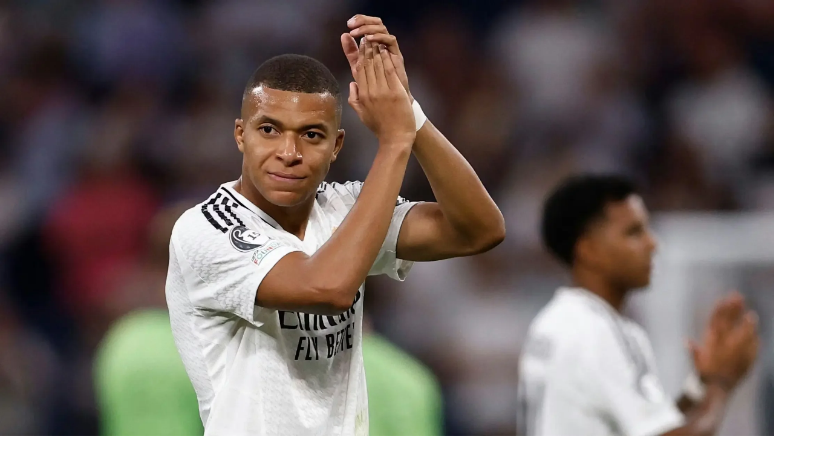

--- FILE ---
content_type: text/html; charset=utf-8
request_url: https://ohmyfootball.com/news/1101/lovren-wife-anita-lovren
body_size: 24312
content:
<!DOCTYPE html><html lang="en" class="scroll-smooth __variable_8b3a0b"><head><meta charSet="utf-8"/><meta name="viewport" content="width=device-width, initial-scale=1"/><link rel="preload" as="image" href="https://cdn.ohmyfootball.com/mediafiles/uploads/posts/lovren-anita-lovren-wife.webp" fetchPriority="high"/><link rel="stylesheet" href="/_next/static/css/7621162af5da4ebd.css" data-precedence="next"/><link rel="stylesheet" href="/_next/static/css/3f1feab48407a974.css" data-precedence="next"/><link rel="preload" as="script" fetchPriority="low" href="/_next/static/chunks/webpack-31d4e4043a809784.js"/><script src="/_next/static/chunks/6f93bca4-802d685355dbb6b7.js" async=""></script><script src="/_next/static/chunks/2312-6dce25d56f86bd5c.js" async=""></script><script src="/_next/static/chunks/main-app-a659cbf912a0e97c.js" async=""></script><script src="/_next/static/chunks/6385-710a6fea4de1a95e.js" async=""></script><script src="/_next/static/chunks/9652-bb3b1da6a4c636ab.js" async=""></script><script src="/_next/static/chunks/1738-7370dda297e56c63.js" async=""></script><script src="/_next/static/chunks/6770-6749764e3807d06c.js" async=""></script><script src="/_next/static/chunks/app/error-184d63d7ed574da7.js" async=""></script><script src="/_next/static/chunks/3564-e4f6b7bd4fd8b405.js" async=""></script><script src="/_next/static/chunks/app/(frontend)/%5Blang%5D/layout-0f3a50e7e80247f1.js" async=""></script><script src="/_next/static/chunks/1913-358ede866173fc91.js" async=""></script><script src="/_next/static/chunks/8936-c889f076d7919ef3.js" async=""></script><script src="/_next/static/chunks/app/(frontend)/%5Blang%5D/news/%5Bid%5D/%5Bslug%5D/page-72b9b4cf79250ed2.js" async=""></script><script src="/_next/static/chunks/app/(frontend)/%5Blang%5D/error-c5048863bb208fe7.js" async=""></script><script async="" src="https://pagead2.googlesyndication.com/pagead/js/adsbygoogle.js?client=ca-pub-4224291373980898" crossorigin="anonymous"></script><link rel="preload" href="https://www.googletagmanager.com/gtag/js?id=G-C5D7WJHX8X" as="script"/><meta name="next-size-adjust" content=""/><link rel="preconnect" href="https://cdn.ohmyfootball.com" crossorigin="anonymous"/><link rel="dns-prefetch" href="https://cdn.ohmyfootball.com"/><link rel="dns-prefetch" href="https://www.googletagmanager.com"/><link rel="dns-prefetch" href="https://www.google-analytics.com"/><link rel="dns-prefetch" href="https://pagead2.googlesyndication.com"/><link rel="icon" href="/icon.svg" type="image/svg+xml"/><link rel="apple-touch-icon" href="/apple-touch-icon.png"/><meta name="theme-color" content="#0c74a9"/><title>Who is Dejan Lovren&#x27;s Beautiful Wife? Top Facts About Anita Lovren | OhMyFootball</title><meta name="description" content="Anita Lovren and Dejan Lovren had a difficult time in their relationship, but the footballer worked things out."/><meta name="author" content="OhMyFootball"/><link rel="manifest" href="/manifest.json"/><meta name="keywords" content="football,soccer,sports,news,WAGs"/><meta name="creator" content="OhMyFootball"/><meta name="publisher" content="OhMyFootball"/><meta name="robots" content="index, follow"/><meta name="googlebot" content="index, follow, max-video-preview:-1, max-image-preview:large, max-snippet:-1"/><link rel="canonical" href="https://ohmyfootball.com/news/1101/lovren-wife-anita-lovren"/><link rel="alternate" hrefLang="x-default" href="https://ohmyfootball.com/news/1101/lovren-wife-anita-lovren"/><link rel="alternate" hrefLang="en" href="https://ohmyfootball.com/news/1101/lovren-wife-anita-lovren"/><link rel="alternate" hrefLang="es" href="https://ohmyfootball.com/es/news/1101/lovren-wife-anita-lovren"/><link rel="alternate" hrefLang="fr" href="https://ohmyfootball.com/fr/news/1101/lovren-wife-anita-lovren"/><meta name="format-detection" content="telephone=no, address=no, email=no"/><meta name="mobile-web-app-capable" content="yes"/><meta name="apple-mobile-web-app-title" content="OhMyFootball"/><meta name="apple-mobile-web-app-status-bar-style" content="default"/><meta property="og:title" content="Who is Dejan Lovren&#x27;s Beautiful Wife? Top Facts About Anita Lovren"/><meta property="og:description" content="Anita Lovren and Dejan Lovren had a difficult time in their relationship, but the footballer worked things out."/><meta property="og:url" content="https://ohmyfootball.com/news/1101/lovren-wife-anita-lovren"/><meta property="og:site_name" content="OhMyFootball"/><meta property="og:locale" content="en_US"/><meta property="og:image" content="https://cdn.ohmyfootball.com/mediafiles/uploads/posts/lovren-anita-lovren-wife.webp"/><meta property="og:image:width" content="965"/><meta property="og:image:height" content="550"/><meta property="og:image:alt" content="dejan lovren anita wife"/><meta property="og:type" content="article"/><meta property="article:published_time" content="2022-11-29T15:54:34.431Z"/><meta property="article:modified_time" content="2025-11-08T12:16:12.018Z"/><meta property="article:author" content="OhMyFootball"/><meta name="twitter:card" content="summary_large_image"/><meta name="twitter:site" content="@OhMyFootball"/><meta name="twitter:creator" content="@OhMyFootball"/><meta name="twitter:title" content="Who is Dejan Lovren&#x27;s Beautiful Wife? Top Facts About Anita Lovren"/><meta name="twitter:description" content="Anita Lovren and Dejan Lovren had a difficult time in their relationship, but the footballer worked things out."/><meta name="twitter:image" content="https://cdn.ohmyfootball.com/mediafiles/uploads/posts/lovren-anita-lovren-wife.webp"/><script src="/_next/static/chunks/polyfills-42372ed130431b0a.js" noModule=""></script></head><body class="antialiased"><div hidden=""><!--$--><!--/$--></div><div class="min-h-screen flex flex-col"><a href="#main-content" class="sr-only focus:not-sr-only focus:absolute focus:top-4 focus:left-4 focus:z-[100] focus:px-4 focus:py-2 focus:bg-[#0c74a9] focus:text-white focus:rounded-lg focus:shadow-lg focus:outline-none focus:ring-2 focus:ring-white">Skip to main content</a><header class="fixed top-0 left-0 right-0 z-50 transition-all duration-300 bg-gradient-to-r from-[#103464] to-[#0c74a9]"><div class="site-container"><div class="flex items-center justify-between h-16"><div class="flex items-center"><a class="flex items-center space-x-3 group" href="/"><div class="relative group"><div class="w-11 h-11 rounded-full flex items-center justify-center font-bold text-sm transition-all duration-300 border-2 bg-white text-[#103464] shadow-lg border-white/50"><span class="tracking-tight">OMF</span></div></div><div><span class="text-xl font-bold tracking-tight transition-all duration-300 text-white">Oh<span>My</span><span class="transition-all duration-300 text-blue-300">Football</span></span></div></a></div><nav class="hidden lg:flex items-center"><div class="flex items-center space-x-8"><a class="text-sm font-medium transition-all duration-200 hover:scale-105 text-white hover:text-white/80" href="/">Home</a><div class="relative group"><button aria-label="News" aria-haspopup="true" aria-expanded="false" class="flex items-center gap-1 text-sm font-medium transition-all duration-200 hover:scale-105 text-white hover:text-white/80"><span>News</span><svg xmlns="http://www.w3.org/2000/svg" width="24" height="24" viewBox="0 0 24 24" fill="none" stroke="currentColor" stroke-width="2" stroke-linecap="round" stroke-linejoin="round" class="lucide lucide-chevron-down w-4 h-4 transition-transform duration-200" aria-hidden="true"><path d="m6 9 6 6 6-6"></path></svg></button><div class="absolute top-full left-0 right-0 h-2"></div><div class="absolute top-full left-0 mt-2 w-56 bg-white rounded-lg shadow-xl border border-gray-100 py-2 transition-all duration-200 transform z-50 opacity-0 invisible translate-y-1"><a class="flex items-center gap-3 px-4 py-2 text-sm text-gray-700 hover:bg-gray-50 hover:text-[#0c74a9] transition-colors" href="/competitions/premierleague"><span class="text-lg">🏴󠁧󠁢󠁥󠁮󠁧󠁿</span><span>Premier League</span></a><a class="flex items-center gap-3 px-4 py-2 text-sm text-gray-700 hover:bg-gray-50 hover:text-[#0c74a9] transition-colors" href="/competitions/laliga"><span class="text-lg">🇪🇸</span><span>La Liga</span></a><a class="flex items-center gap-3 px-4 py-2 text-sm text-gray-700 hover:bg-gray-50 hover:text-[#0c74a9] transition-colors" href="/competitions/seriea"><span class="text-lg">🇮🇹</span><span>Serie A</span></a><a class="flex items-center gap-3 px-4 py-2 text-sm text-gray-700 hover:bg-gray-50 hover:text-[#0c74a9] transition-colors" href="/competitions/bundesliga"><span class="text-lg">🇩🇪</span><span>Bundesliga</span></a><a class="flex items-center gap-3 px-4 py-2 text-sm text-gray-700 hover:bg-gray-50 hover:text-[#0c74a9] transition-colors" href="/competitions/ligue1"><span class="text-lg">🇫🇷</span><span>Ligue 1</span></a><a class="flex items-center gap-3 px-4 py-2 text-sm text-gray-700 hover:bg-gray-50 hover:text-[#0c74a9] transition-colors" href="/competitions/championsleague"><span class="text-lg">🏆</span><span>Champions League</span></a><a class="flex items-center gap-3 px-4 py-2 text-sm text-gray-700 hover:bg-gray-50 hover:text-[#0c74a9] transition-colors" href="/competitions/other"><span class="text-lg">⚽</span><span>Other</span></a></div></div><a class="text-sm font-medium transition-all duration-200 hover:scale-105 text-white hover:text-white/80" href="/fixtures">Fixtures</a><div class="relative group"><button aria-label="Tables" aria-haspopup="true" aria-expanded="false" class="flex items-center gap-1 text-sm font-medium transition-all duration-200 hover:scale-105 text-white hover:text-white/80"><span>Tables</span><svg xmlns="http://www.w3.org/2000/svg" width="24" height="24" viewBox="0 0 24 24" fill="none" stroke="currentColor" stroke-width="2" stroke-linecap="round" stroke-linejoin="round" class="lucide lucide-chevron-down w-4 h-4 transition-transform duration-200" aria-hidden="true"><path d="m6 9 6 6 6-6"></path></svg></button><div class="absolute top-full left-0 right-0 h-2"></div><div class="absolute top-full left-0 mt-2 w-56 bg-white rounded-lg shadow-xl border border-gray-100 py-2 transition-all duration-200 transform z-50 opacity-0 invisible translate-y-1"><a class="flex items-center gap-3 px-4 py-2 text-sm text-gray-700 hover:bg-gray-50 hover:text-[#0c74a9] transition-colors" href="/premierleague/table"><span class="text-lg">🏴󠁧󠁢󠁥󠁮󠁧󠁿</span><span>Premier League</span></a><a class="flex items-center gap-3 px-4 py-2 text-sm text-gray-700 hover:bg-gray-50 hover:text-[#0c74a9] transition-colors" href="/laliga/table"><span class="text-lg">🇪🇸</span><span>La Liga</span></a><a class="flex items-center gap-3 px-4 py-2 text-sm text-gray-700 hover:bg-gray-50 hover:text-[#0c74a9] transition-colors" href="/seriea/table"><span class="text-lg">🇮🇹</span><span>Serie A</span></a><a class="flex items-center gap-3 px-4 py-2 text-sm text-gray-700 hover:bg-gray-50 hover:text-[#0c74a9] transition-colors" href="/bundesliga/table"><span class="text-lg">🇩🇪</span><span>Bundesliga</span></a><a class="flex items-center gap-3 px-4 py-2 text-sm text-gray-700 hover:bg-gray-50 hover:text-[#0c74a9] transition-colors" href="/ligue1/table"><span class="text-lg">🇫🇷</span><span>Ligue 1</span></a></div></div><a class="text-sm font-medium transition-all duration-200 hover:scale-105 text-white hover:text-white/80" href="/highlights">Highlights</a><a class="text-sm font-medium transition-all duration-200 hover:scale-105 text-white hover:text-white/80" href="/quizzes">Quizzes</a></div></nav><div class="flex items-center gap-4"><div class="relative group hidden md:block"><button aria-label="Select language" aria-haspopup="true" aria-expanded="false" class="flex items-center gap-2 px-3 py-2 rounded-lg text-sm font-medium transition-all duration-200 border hover:scale-105 cursor-pointer text-white border-white/30 hover:bg-white/20"><svg xmlns="http://www.w3.org/2000/svg" width="24" height="24" viewBox="0 0 24 24" fill="none" stroke="currentColor" stroke-width="2" stroke-linecap="round" stroke-linejoin="round" class="lucide lucide-globe w-4 h-4" aria-hidden="true"><circle cx="12" cy="12" r="10"></circle><path d="M12 2a14.5 14.5 0 0 0 0 20 14.5 14.5 0 0 0 0-20"></path><path d="M2 12h20"></path></svg><span>EN</span><svg xmlns="http://www.w3.org/2000/svg" width="24" height="24" viewBox="0 0 24 24" fill="none" stroke="currentColor" stroke-width="2" stroke-linecap="round" stroke-linejoin="round" class="lucide lucide-chevron-down w-3 h-3 transition-transform group-hover:rotate-180" aria-hidden="true"><path d="m6 9 6 6 6-6"></path></svg></button><div class="absolute top-full right-0 mt-2 w-44 bg-white rounded-lg shadow-xl border border-gray-100 py-2 opacity-0 invisible group-hover:opacity-100 group-hover:visible transition-all duration-200 transform group-hover:translate-y-0 translate-y-1 z-50"><button aria-label="Switch to English" aria-current="true" class="w-full flex items-center gap-3 px-4 py-2 text-sm transition-colors cursor-pointer bg-gray-100 text-[#0c74a9] font-medium"><span class="text-lg" aria-hidden="true">🇬🇧</span><span>English</span></button><button aria-label="Switch to Français" class="w-full flex items-center gap-3 px-4 py-2 text-sm transition-colors cursor-pointer text-gray-700 hover:bg-gray-50 hover:text-[#0c74a9]"><span class="text-lg" aria-hidden="true">🇫🇷</span><span>Français</span></button><button aria-label="Switch to Español" class="w-full flex items-center gap-3 px-4 py-2 text-sm transition-colors cursor-pointer text-gray-700 hover:bg-gray-50 hover:text-[#0c74a9]"><span class="text-lg" aria-hidden="true">🇪🇸</span><span>Español</span></button></div></div><button class="inline-flex items-center justify-center whitespace-nowrap rounded-md text-sm font-medium transition-colors focus-visible:outline-none focus-visible:ring-2 focus-visible:ring-[#0c74a9] focus-visible:ring-offset-2 disabled:pointer-events-none disabled:opacity-50 cursor-pointer hover:text-accent-foreground h-10 w-10 lg:hidden text-white hover:bg-white/20" aria-label="Open menu" aria-expanded="false" aria-controls="mobile-menu"><svg xmlns="http://www.w3.org/2000/svg" width="24" height="24" viewBox="0 0 24 24" fill="none" stroke="currentColor" stroke-width="2" stroke-linecap="round" stroke-linejoin="round" class="lucide lucide-menu w-5 h-5" aria-hidden="true"><path d="M4 5h16"></path><path d="M4 12h16"></path><path d="M4 19h16"></path></svg></button></div></div></div></header><div class="lg:hidden fixed inset-0 bg-black/50 backdrop-blur-sm z-[60] transition-opacity duration-300 opacity-0 pointer-events-none" aria-hidden="true"></div><nav id="mobile-menu" class="lg:hidden fixed top-0 right-0 bottom-0 w-full sm:w-80 z-[70] shadow-2xl transform transition-transform duration-300 ease-out translate-x-full" style="background:linear-gradient(135deg, #ffffff 0%, #f0f9ff 50%, #ffffff 100%)" aria-label="Mobile navigation"><div class="h-full overflow-y-auto"><div class="absolute inset-0 transition-transform duration-300 ease-out translate-x-0"><div class="sticky top-0 bg-gradient-to-r from-[#103464] to-[#0c74a9] px-6 py-6 z-10 shadow-lg"><div class="flex items-center justify-between"><h2 class="text-xl font-bold text-white">Menu</h2><div class="flex items-center gap-2"><div class="relative"><button class="text-white hover:bg-white/20 rounded-lg px-3 py-2 transition-colors flex items-center gap-2" aria-label="Select language"><span class="text-lg">🇬🇧</span><span class="text-sm font-medium">EN</span><svg xmlns="http://www.w3.org/2000/svg" width="24" height="24" viewBox="0 0 24 24" fill="none" stroke="currentColor" stroke-width="2" stroke-linecap="round" stroke-linejoin="round" class="lucide lucide-chevron-down w-4 h-4" aria-hidden="true" style="transform:rotate(0deg);transition:transform 300ms ease-in-out"><path d="m6 9 6 6 6-6"></path></svg></button></div><button class="text-white hover:bg-white/20 rounded-lg p-2 transition-colors" aria-label="Close menu"><svg xmlns="http://www.w3.org/2000/svg" width="24" height="24" viewBox="0 0 24 24" fill="none" stroke="currentColor" stroke-width="2" stroke-linecap="round" stroke-linejoin="round" class="lucide lucide-x w-6 h-6" aria-hidden="true"><path d="M18 6 6 18"></path><path d="m6 6 12 12"></path></svg></button></div></div></div><div class="px-4 py-6 space-y-1"><a class="flex items-center gap-4 px-5 py-4 text-base font-medium text-gray-800 hover:text-white hover:bg-gradient-to-r hover:from-[#103464] hover:to-[#0c74a9] rounded-xl transition-all duration-200 opacity-0 translate-x-4" style="transition-delay:0ms" href="/"><span class="text-xl flex-shrink-0 flex items-center justify-center" aria-hidden="true">🏠</span><span>Home</span></a><button class="w-full flex items-center gap-4 px-5 py-4 text-base font-medium text-gray-800 hover:text-white hover:bg-gradient-to-r hover:from-[#103464] hover:to-[#0c74a9] rounded-xl transition-all duration-200 group opacity-0 translate-x-4" style="transition-delay:0ms"><span class="text-xl flex-shrink-0 flex items-center justify-center" aria-hidden="true">📰</span><span class="flex-1 text-left">News</span><svg xmlns="http://www.w3.org/2000/svg" width="24" height="24" viewBox="0 0 24 24" fill="none" stroke="currentColor" stroke-width="2" stroke-linecap="round" stroke-linejoin="round" class="lucide lucide-chevron-right w-5 h-5 text-gray-400 group-hover:text-white transition-colors" aria-hidden="true"><path d="m9 18 6-6-6-6"></path></svg></button><a class="flex items-center gap-4 px-5 py-4 text-base font-medium text-gray-800 hover:text-white hover:bg-gradient-to-r hover:from-[#103464] hover:to-[#0c74a9] rounded-xl transition-all duration-200 opacity-0 translate-x-4" style="transition-delay:0ms" href="/fixtures"><span class="text-xl flex-shrink-0 flex items-center justify-center" aria-hidden="true">📅</span><span>Fixtures</span></a><button class="w-full flex items-center gap-4 px-5 py-4 text-base font-medium text-gray-800 hover:text-white hover:bg-gradient-to-r hover:from-[#103464] hover:to-[#0c74a9] rounded-xl transition-all duration-200 group opacity-0 translate-x-4" style="transition-delay:0ms"><span class="text-xl flex-shrink-0 flex items-center justify-center" aria-hidden="true">📊</span><span class="flex-1 text-left">Tables</span><svg xmlns="http://www.w3.org/2000/svg" width="24" height="24" viewBox="0 0 24 24" fill="none" stroke="currentColor" stroke-width="2" stroke-linecap="round" stroke-linejoin="round" class="lucide lucide-chevron-right w-5 h-5 text-gray-400 group-hover:text-white transition-colors" aria-hidden="true"><path d="m9 18 6-6-6-6"></path></svg></button><a class="flex items-center gap-4 px-5 py-4 text-base font-medium text-gray-800 hover:text-white hover:bg-gradient-to-r hover:from-[#103464] hover:to-[#0c74a9] rounded-xl transition-all duration-200 opacity-0 translate-x-4" style="transition-delay:0ms" href="/highlights"><span class="text-xl flex-shrink-0 flex items-center justify-center" aria-hidden="true">⚡</span><span>Highlights</span></a><a class="flex items-center gap-4 px-5 py-4 text-base font-medium text-gray-800 hover:text-white hover:bg-gradient-to-r hover:from-[#103464] hover:to-[#0c74a9] rounded-xl transition-all duration-200 opacity-0 translate-x-4" style="transition-delay:0ms" href="/quizzes"><span class="text-xl flex-shrink-0 flex items-center justify-center" aria-hidden="true">🎯</span><span>Quizzes</span></a></div></div><div class="absolute inset-0 transition-transform duration-300 ease-out translate-x-full"><div class="sticky top-0 bg-gradient-to-r from-[#103464] to-[#0c74a9] px-6 py-6 z-10 shadow-lg"><button class="flex items-center gap-3 text-white hover:text-gray-100 transition-colors"><svg xmlns="http://www.w3.org/2000/svg" width="24" height="24" viewBox="0 0 24 24" fill="none" stroke="currentColor" stroke-width="2" stroke-linecap="round" stroke-linejoin="round" class="lucide lucide-chevron-left w-5 h-5" aria-hidden="true"><path d="m15 18-6-6 6-6"></path></svg><span class="text-xl font-bold">News</span></button></div><div class="px-4 py-6 space-y-1"><a class="flex items-center gap-4 px-5 py-4 text-base font-medium text-gray-800 hover:text-white hover:bg-gradient-to-r hover:from-[#103464] hover:to-[#0c74a9] rounded-xl transition-all duration-200 group opacity-0 translate-x-4" style="transition-delay:0ms" href="/competitions/premierleague"><span class="text-xl flex-shrink-0 flex items-center justify-center" aria-hidden="true">🏴󠁧󠁢󠁥󠁮󠁧󠁿</span><span class="flex-1">Premier League</span></a><a class="flex items-center gap-4 px-5 py-4 text-base font-medium text-gray-800 hover:text-white hover:bg-gradient-to-r hover:from-[#103464] hover:to-[#0c74a9] rounded-xl transition-all duration-200 group opacity-0 translate-x-4" style="transition-delay:0ms" href="/competitions/laliga"><span class="text-xl flex-shrink-0 flex items-center justify-center" aria-hidden="true">🇪🇸</span><span class="flex-1">La Liga</span></a><a class="flex items-center gap-4 px-5 py-4 text-base font-medium text-gray-800 hover:text-white hover:bg-gradient-to-r hover:from-[#103464] hover:to-[#0c74a9] rounded-xl transition-all duration-200 group opacity-0 translate-x-4" style="transition-delay:0ms" href="/competitions/seriea"><span class="text-xl flex-shrink-0 flex items-center justify-center" aria-hidden="true">🇮🇹</span><span class="flex-1">Serie A</span></a><a class="flex items-center gap-4 px-5 py-4 text-base font-medium text-gray-800 hover:text-white hover:bg-gradient-to-r hover:from-[#103464] hover:to-[#0c74a9] rounded-xl transition-all duration-200 group opacity-0 translate-x-4" style="transition-delay:0ms" href="/competitions/bundesliga"><span class="text-xl flex-shrink-0 flex items-center justify-center" aria-hidden="true">🇩🇪</span><span class="flex-1">Bundesliga</span></a><a class="flex items-center gap-4 px-5 py-4 text-base font-medium text-gray-800 hover:text-white hover:bg-gradient-to-r hover:from-[#103464] hover:to-[#0c74a9] rounded-xl transition-all duration-200 group opacity-0 translate-x-4" style="transition-delay:0ms" href="/competitions/ligue1"><span class="text-xl flex-shrink-0 flex items-center justify-center" aria-hidden="true">🇫🇷</span><span class="flex-1">Ligue 1</span></a><a class="flex items-center gap-4 px-5 py-4 text-base font-medium text-gray-800 hover:text-white hover:bg-gradient-to-r hover:from-[#103464] hover:to-[#0c74a9] rounded-xl transition-all duration-200 group opacity-0 translate-x-4" style="transition-delay:0ms" href="/competitions/championsleague"><span class="text-xl flex-shrink-0 flex items-center justify-center" aria-hidden="true">🏆</span><span class="flex-1">Champions League</span></a><a class="flex items-center gap-4 px-5 py-4 text-base font-medium text-gray-800 hover:text-white hover:bg-gradient-to-r hover:from-[#103464] hover:to-[#0c74a9] rounded-xl transition-all duration-200 group opacity-0 translate-x-4" style="transition-delay:0ms" href="/competitions/other"><span class="text-xl flex-shrink-0 flex items-center justify-center" aria-hidden="true">⚽</span><span class="flex-1">Other</span></a></div></div><div class="absolute inset-0 transition-transform duration-300 ease-out translate-x-full"><div class="sticky top-0 bg-gradient-to-r from-[#103464] to-[#0c74a9] px-6 py-6 z-10 shadow-lg"><button class="flex items-center gap-3 text-white hover:text-gray-100 transition-colors"><svg xmlns="http://www.w3.org/2000/svg" width="24" height="24" viewBox="0 0 24 24" fill="none" stroke="currentColor" stroke-width="2" stroke-linecap="round" stroke-linejoin="round" class="lucide lucide-chevron-left w-5 h-5" aria-hidden="true"><path d="m15 18-6-6 6-6"></path></svg><span class="text-xl font-bold">Tables</span></button></div><div class="px-4 py-6 space-y-1"><a class="flex items-center gap-4 px-5 py-4 text-base font-medium text-gray-800 hover:text-white hover:bg-gradient-to-r hover:from-[#103464] hover:to-[#0c74a9] rounded-xl transition-all duration-200 group opacity-0 translate-x-4" style="transition-delay:0ms" href="/premierleague/table"><span class="text-xl flex-shrink-0 flex items-center justify-center" aria-hidden="true">🏴󠁧󠁢󠁥󠁮󠁧󠁿</span><span class="flex-1">Premier League</span></a><a class="flex items-center gap-4 px-5 py-4 text-base font-medium text-gray-800 hover:text-white hover:bg-gradient-to-r hover:from-[#103464] hover:to-[#0c74a9] rounded-xl transition-all duration-200 group opacity-0 translate-x-4" style="transition-delay:0ms" href="/laliga/table"><span class="text-xl flex-shrink-0 flex items-center justify-center" aria-hidden="true">🇪🇸</span><span class="flex-1">La Liga</span></a><a class="flex items-center gap-4 px-5 py-4 text-base font-medium text-gray-800 hover:text-white hover:bg-gradient-to-r hover:from-[#103464] hover:to-[#0c74a9] rounded-xl transition-all duration-200 group opacity-0 translate-x-4" style="transition-delay:0ms" href="/seriea/table"><span class="text-xl flex-shrink-0 flex items-center justify-center" aria-hidden="true">🇮🇹</span><span class="flex-1">Serie A</span></a><a class="flex items-center gap-4 px-5 py-4 text-base font-medium text-gray-800 hover:text-white hover:bg-gradient-to-r hover:from-[#103464] hover:to-[#0c74a9] rounded-xl transition-all duration-200 group opacity-0 translate-x-4" style="transition-delay:0ms" href="/bundesliga/table"><span class="text-xl flex-shrink-0 flex items-center justify-center" aria-hidden="true">🇩🇪</span><span class="flex-1">Bundesliga</span></a><a class="flex items-center gap-4 px-5 py-4 text-base font-medium text-gray-800 hover:text-white hover:bg-gradient-to-r hover:from-[#103464] hover:to-[#0c74a9] rounded-xl transition-all duration-200 group opacity-0 translate-x-4" style="transition-delay:0ms" href="/ligue1/table"><span class="text-xl flex-shrink-0 flex items-center justify-center" aria-hidden="true">🇫🇷</span><span class="flex-1">Ligue 1</span></a></div></div></div></nav><main class="flex-1"><script type="application/ld+json">{"@context":"https://schema.org","@type":"NewsArticle","headline":"Who is Dejan Lovren's Beautiful Wife? Top Facts About Anita Lovren","description":"Anita Lovren and Dejan Lovren had a difficult time in their relationship, but the footballer worked things out.","image":{"@type":"ImageObject","url":"https://cdn.ohmyfootball.com/mediafiles/uploads/posts/lovren-anita-lovren-wife.webp","width":1200,"height":630},"datePublished":"2022-11-29T15:54:34.431Z","dateModified":"2025-11-08T12:16:12.018Z","author":{"@type":"Organization","name":"OhMyFootball","url":"https://ohmyfootball.com","logo":{"@type":"ImageObject","url":"https://cdn.ohmyfootball.com/og-image.webp"},"sameAs":["https://www.facebook.com/OhMyFootballOfficial","https://x.com/omfofficial","https://www.instagram.com/ohmyfootballofficial/"]},"publisher":{"@type":"Organization","name":"OhMyFootball","logo":{"@type":"ImageObject","url":"https://cdn.ohmyfootball.com/og-image.webp","width":1200,"height":630},"url":"https://ohmyfootball.com"},"mainEntityOfPage":{"@type":"WebPage","@id":"https://ohmyfootball.com/news/1101/lovren-wife-anita-lovren"},"articleSection":"WAGs","keywords":["football","soccer","sports","news"],"url":"https://ohmyfootball.com/news/1101/lovren-wife-anita-lovren","inLanguage":"en"}</script><script type="application/ld+json">{"@context":"https://schema.org","@type":"BreadcrumbList","itemListElement":[{"@type":"ListItem","position":1,"name":"Home","item":"https://ohmyfootball.com/"},{"@type":"ListItem","position":2,"name":"Premier League","item":"https://ohmyfootball.com/competitions/premierleague"},{"@type":"ListItem","position":3,"name":"Liverpool","item":"https://ohmyfootball.com/teams/liverpool"},{"@type":"ListItem","position":4,"name":"WAGs","item":"https://ohmyfootball.com/categories/wag"},{"@type":"ListItem","position":5,"name":"Who is Dejan Lovren's Beautiful Wife? Top Facts About Anita Lovren","item":"https://ohmyfootball.com/news/1101/lovren-wife-anita-lovren"}]}</script><main id="main-content" class="min-h-screen bg-white"><nav aria-label="Breadcrumb" class="pt-20 md:pt-24 "><div class="max-w-4xl mx-auto px-4 py-2"><div class="relative"><div class="overflow-x-auto scrollbar-hide"><ol class="flex items-center space-x-2 text-sm text-gray-600 whitespace-nowrap"><li class="flex-shrink-0"><a class="hover:text-gray-900 flex items-center" href="/"><svg xmlns="http://www.w3.org/2000/svg" width="24" height="24" viewBox="0 0 24 24" fill="none" stroke="currentColor" stroke-width="2" stroke-linecap="round" stroke-linejoin="round" class="lucide lucide-house w-4 h-4 mr-1" aria-hidden="true"><path d="M15 21v-8a1 1 0 0 0-1-1h-4a1 1 0 0 0-1 1v8"></path><path d="M3 10a2 2 0 0 1 .709-1.528l7-6a2 2 0 0 1 2.582 0l7 6A2 2 0 0 1 21 10v9a2 2 0 0 1-2 2H5a2 2 0 0 1-2-2z"></path></svg>Home</a></li><svg xmlns="http://www.w3.org/2000/svg" width="24" height="24" viewBox="0 0 24 24" fill="none" stroke="currentColor" stroke-width="2" stroke-linecap="round" stroke-linejoin="round" class="lucide lucide-chevron-right w-4 h-4 text-gray-400 flex-shrink-0" aria-hidden="true"><path d="m9 18 6-6-6-6"></path></svg><li class="flex-shrink-0"><a class="hover:text-gray-900" href="/competitions/premierleague">Premier League</a></li><svg xmlns="http://www.w3.org/2000/svg" width="24" height="24" viewBox="0 0 24 24" fill="none" stroke="currentColor" stroke-width="2" stroke-linecap="round" stroke-linejoin="round" class="lucide lucide-chevron-right w-4 h-4 text-gray-400 flex-shrink-0" aria-hidden="true"><path d="m9 18 6-6-6-6"></path></svg><li class="flex-shrink-0"><a class="hover:text-gray-900" href="/teams/liverpool">Liverpool</a></li><svg xmlns="http://www.w3.org/2000/svg" width="24" height="24" viewBox="0 0 24 24" fill="none" stroke="currentColor" stroke-width="2" stroke-linecap="round" stroke-linejoin="round" class="lucide lucide-chevron-right w-4 h-4 text-gray-400 flex-shrink-0" aria-hidden="true"><path d="m9 18 6-6-6-6"></path></svg><li class="flex-shrink-0"><a class="hover:text-gray-900" href="/categories/wag">WAGs</a></li><svg xmlns="http://www.w3.org/2000/svg" width="24" height="24" viewBox="0 0 24 24" fill="none" stroke="currentColor" stroke-width="2" stroke-linecap="round" stroke-linejoin="round" class="lucide lucide-chevron-right w-4 h-4 text-gray-400 flex-shrink-0" aria-hidden="true"><path d="m9 18 6-6-6-6"></path></svg><li class="flex-shrink-0"><span class="text-gray-900 font-medium" aria-current="page">Who is Dejan Lovren&#x27;s Beautiful Wife? Top Facts About Anita Lovren</span></li></ol></div><div class="absolute right-0 top-0 bottom-0 w-12 bg-gradient-to-l from-white to-transparent pointer-events-none md:hidden" aria-hidden="true"></div></div></div></nav><article class="max-w-4xl mx-auto px-4 py-8 md:py-12"><header class="mb-8"><div class="mb-3"><span class="text-sm font-medium text-[#0c74a9] uppercase tracking-wide">WAGs</span></div><h1 class="text-3xl md:text-4xl lg:text-5xl font-bold text-gray-900 mb-4 leading-tight">Who is Dejan Lovren&#x27;s Beautiful Wife? Top Facts About Anita Lovren</h1><p class="text-lg md:text-xl text-gray-600 mb-5">Anita Lovren and Dejan Lovren had a difficult time in their relationship, but the footballer worked things out.</p><div class="flex flex-col sm:flex-row sm:items-center gap-3 text-sm text-gray-600 mb-5"><a href="mailto:martinakostadinova1708@gmail.com" class="flex items-center gap-2 group" aria-label="Email Martina Mincheva"><div class="w-8 h-8 rounded-full overflow-hidden bg-gray-200 flex-shrink-0"><img alt="Martina Mincheva image" loading="lazy" width="32" height="32" decoding="async" data-nimg="1" class="object-cover" style="color:transparent" src="https://cdn.ohmyfootball.com/mediafiles/uploads/posts/martinakostadinova.webp"/></div><span class="font-medium text-gray-900 group-hover:text-[#0c74a9] transition-colors">Martina Mincheva</span><svg xmlns="http://www.w3.org/2000/svg" width="24" height="24" viewBox="0 0 24 24" fill="none" stroke="currentColor" stroke-width="2" stroke-linecap="round" stroke-linejoin="round" class="lucide lucide-mail w-4 h-4 text-gray-500 group-hover:text-[#0c74a9] transition-colors" aria-hidden="true"><path d="m22 7-8.991 5.727a2 2 0 0 1-2.009 0L2 7"></path><rect x="2" y="4" width="20" height="16" rx="2"></rect></svg></a><span class="hidden sm:inline text-gray-400" aria-hidden="true">•</span><div class="flex items-center gap-3"><div class="flex items-center gap-1"><svg xmlns="http://www.w3.org/2000/svg" width="24" height="24" viewBox="0 0 24 24" fill="none" stroke="currentColor" stroke-width="2" stroke-linecap="round" stroke-linejoin="round" class="lucide lucide-calendar w-4 h-4" aria-hidden="true"><path d="M8 2v4"></path><path d="M16 2v4"></path><rect width="18" height="18" x="3" y="4" rx="2"></rect><path d="M3 10h18"></path></svg><span>Nov 29, 2022</span></div><span class="text-gray-400" aria-hidden="true">•</span><div class="flex items-center gap-1"><svg xmlns="http://www.w3.org/2000/svg" width="24" height="24" viewBox="0 0 24 24" fill="none" stroke="currentColor" stroke-width="2" stroke-linecap="round" stroke-linejoin="round" class="lucide lucide-clock w-4 h-4" aria-hidden="true"><path d="M12 6v6l4 2"></path><circle cx="12" cy="12" r="10"></circle></svg><span>4 min read</span></div></div></div><div class="flex items-center gap-1.5 text-xs text-gray-500 mb-5"><svg xmlns="http://www.w3.org/2000/svg" width="14" height="14" viewBox="0 0 24 24" fill="none" stroke="currentColor" stroke-width="2" stroke-linecap="round" stroke-linejoin="round" aria-hidden="true"><path d="M21 12a9 9 0 1 1-9-9c2.52 0 4.93 1 6.74 2.74L21 8"></path><path d="M21 3v5h-5"></path></svg><span>Last updated: Nov 8, 2025</span></div><div class="pb-6 border-b"><div class="flex flex-col sm:flex-row sm:items-center gap-3"><span class="text-sm text-gray-600 flex-shrink-0">Share<!-- -->:</span><div class="flex flex-wrap items-center gap-2"><button class="inline-flex items-center justify-center whitespace-nowrap text-sm font-medium transition-colors focus-visible:outline-none focus-visible:ring-2 focus-visible:ring-[#0c74a9] focus-visible:ring-offset-2 disabled:pointer-events-none disabled:opacity-50 cursor-pointer border bg-transparent h-9 rounded-md px-3 text-blue-600 border-blue-200 hover:bg-blue-50" aria-label="Share on Facebook"><svg xmlns="http://www.w3.org/2000/svg" width="24" height="24" viewBox="0 0 24 24" fill="none" stroke="currentColor" stroke-width="2" stroke-linecap="round" stroke-linejoin="round" class="lucide lucide-facebook w-4 h-4 mr-2" aria-hidden="true"><path d="M18 2h-3a5 5 0 0 0-5 5v3H7v4h3v8h4v-8h3l1-4h-4V7a1 1 0 0 1 1-1h3z"></path></svg>Facebook</button><button class="inline-flex items-center justify-center whitespace-nowrap text-sm font-medium transition-colors focus-visible:outline-none focus-visible:ring-2 focus-visible:ring-[#0c74a9] focus-visible:ring-offset-2 disabled:pointer-events-none disabled:opacity-50 cursor-pointer border bg-transparent h-9 rounded-md px-3 text-black border-gray-200 hover:bg-gray-50" aria-label="Share on X (Twitter)"><svg viewBox="0 0 24 24" class="w-4 h-4 mr-2" fill="currentColor" aria-hidden="true"><path d="M18.244 2.25h3.308l-7.227 8.26 8.502 11.24H16.17l-5.214-6.817L4.99 21.75H1.68l7.73-8.835L1.254 2.25H8.08l4.713 6.231zm-1.161 17.52h1.833L7.084 4.126H5.117z"></path></svg>X</button><button class="inline-flex items-center justify-center whitespace-nowrap text-sm font-medium focus-visible:outline-none focus-visible:ring-2 focus-visible:ring-[#0c74a9] focus-visible:ring-offset-2 disabled:pointer-events-none disabled:opacity-50 cursor-pointer border bg-transparent h-9 rounded-md px-3 text-gray-600 border-gray-200 hover:bg-gray-50 transition-colors" aria-label="Copy link to clipboard"><svg xmlns="http://www.w3.org/2000/svg" width="24" height="24" viewBox="0 0 24 24" fill="none" stroke="currentColor" stroke-width="2" stroke-linecap="round" stroke-linejoin="round" class="lucide lucide-copy w-4 h-4 mr-2" aria-hidden="true"><rect width="14" height="14" x="8" y="8" rx="2" ry="2"></rect><path d="M4 16c-1.1 0-2-.9-2-2V4c0-1.1.9-2 2-2h10c1.1 0 2 .9 2 2"></path></svg>Copy Link</button></div></div></div></header><div class="mb-8"><div class="aspect-video relative overflow-hidden rounded-lg bg-gray-100"><img alt="dejan lovren anita wife" fetchPriority="high" decoding="async" data-nimg="fill" class="object-cover" style="position:absolute;height:100%;width:100%;left:0;top:0;right:0;bottom:0;color:transparent" src="https://cdn.ohmyfootball.com/mediafiles/uploads/posts/lovren-anita-lovren-wife.webp"/></div></div><nav class="mb-8"><div class="border-l-4 border-[#0c74a9] bg-gradient-to-br from-blue-50 to-white rounded-r-lg shadow-md overflow-hidden"><button class="w-full px-6 py-4 flex items-center justify-between bg-white/80 backdrop-blur-sm hover:bg-white transition-all"><div class="flex items-center gap-3"><div class="p-2 bg-[#0c74a9] rounded-lg"><svg xmlns="http://www.w3.org/2000/svg" width="24" height="24" viewBox="0 0 24 24" fill="none" stroke="currentColor" stroke-width="2" stroke-linecap="round" stroke-linejoin="round" class="lucide lucide-list w-4 h-4 text-white" aria-hidden="true"><path d="M3 5h.01"></path><path d="M3 12h.01"></path><path d="M3 19h.01"></path><path d="M8 5h13"></path><path d="M8 12h13"></path><path d="M8 19h13"></path></svg></div><div class="text-left"><h2 class="text-sm font-bold text-gray-900">Table of Contents</h2><p class="text-xs text-gray-500">12<!-- --> <!-- -->sections</p></div></div><svg xmlns="http://www.w3.org/2000/svg" width="24" height="24" viewBox="0 0 24 24" fill="none" stroke="currentColor" stroke-width="2" stroke-linecap="round" stroke-linejoin="round" class="lucide lucide-chevron-down w-4 h-4 text-gray-400 transition-transform duration-300" aria-hidden="true"><path d="m6 9 6 6 6-6"></path></svg></button><div class="bg-white/60 backdrop-blur-sm overflow-hidden transition-all duration-300 ease-in-out max-h-0 opacity-0"><div class="space-y-1" style="padding:1rem 1rem 1.25rem 1rem"><div><a href="#who-is-dejan-lovrens-wife" class="
                    flex items-center gap-2.5 w-full px-4 py-3 rounded-lg text-sm transition-colors duration-150 cursor-pointer
                    text-gray-700 hover:bg-gray-100
                  "><span class="text-xs font-bold min-w-[20px] text-gray-400">1</span><span class="flex-1">Who is Dejan Lovren&#x27;s wife?</span></a></div><div><a href="#is-dejan-lovren-still-married" class="
                    flex items-center gap-2.5 w-full px-4 py-3 rounded-lg text-sm transition-colors duration-150 cursor-pointer
                    text-gray-700 hover:bg-gray-100
                  "><span class="text-xs font-bold min-w-[20px] text-gray-400">2</span><span class="flex-1">Is Dejan Lovren still Married?</span></a></div><div><a href="#who-is-anita-lovren" class="
                    flex items-center gap-2.5 w-full px-4 py-3 rounded-lg text-sm transition-colors duration-150 cursor-pointer
                    text-gray-700 hover:bg-gray-100
                  "><span class="text-xs font-bold min-w-[20px] text-gray-400">3</span><span class="flex-1">Who is Anita Lovren?</span></a></div><div><a href="#anita-lovren-bio" class="
                    flex items-center gap-2.5 w-full px-4 py-3 rounded-lg text-sm transition-colors duration-150 cursor-pointer
                    text-gray-700 hover:bg-gray-100
                  "><span class="text-xs font-bold min-w-[20px] text-gray-400">4</span><span class="flex-1">Anita Lovren Bio</span></a></div><div><a href="#anita-lovren-family" class="
                    flex items-center gap-2.5 w-full px-4 py-3 rounded-lg text-sm transition-colors duration-150 cursor-pointer
                    text-gray-700 hover:bg-gray-100
                  "><span class="text-xs font-bold min-w-[20px] text-gray-400">5</span><span class="flex-1">Anita Lovren Family</span></a></div><div><a href="#anita-lovren-education" class="
                    flex items-center gap-2.5 w-full px-4 py-3 rounded-lg text-sm transition-colors duration-150 cursor-pointer
                    text-gray-700 hover:bg-gray-100
                  "><span class="text-xs font-bold min-w-[20px] text-gray-400">6</span><span class="flex-1">Anita Lovren Education</span></a></div><div><a href="#anita-lovren-professional-career" class="
                    flex items-center gap-2.5 w-full px-4 py-3 rounded-lg text-sm transition-colors duration-150 cursor-pointer
                    text-gray-700 hover:bg-gray-100
                  "><span class="text-xs font-bold min-w-[20px] text-gray-400">7</span><span class="flex-1">Anita Lovren Professional Career</span></a></div><div><a href="#anita-lovren-net-worth" class="
                    flex items-center gap-2.5 w-full px-4 py-3 rounded-lg text-sm transition-colors duration-150 cursor-pointer
                    text-gray-700 hover:bg-gray-100
                  "><span class="text-xs font-bold min-w-[20px] text-gray-400">8</span><span class="flex-1">Anita Lovren Net Worth</span></a></div><div><a href="#anita-lovren-social-media" class="
                    flex items-center gap-2.5 w-full px-4 py-3 rounded-lg text-sm transition-colors duration-150 cursor-pointer
                    text-gray-700 hover:bg-gray-100
                  "><span class="text-xs font-bold min-w-[20px] text-gray-400">9</span><span class="flex-1">Anita Lovren Social Media</span></a></div><div><a href="#anita-lovren-body-measurements" class="
                    flex items-center gap-2.5 w-full px-4 py-3 rounded-lg text-sm transition-colors duration-150 cursor-pointer
                    text-gray-700 hover:bg-gray-100
                  "><span class="text-xs font-bold min-w-[20px] text-gray-400">10</span><span class="flex-1">Anita Lovren Body Measurements</span></a></div><div><a href="#anita-lovren-and-dejan-lovrens-children" class="
                    flex items-center gap-2.5 w-full px-4 py-3 rounded-lg text-sm transition-colors duration-150 cursor-pointer
                    text-gray-700 hover:bg-gray-100
                  "><span class="text-xs font-bold min-w-[20px] text-gray-400">11</span><span class="flex-1">Anita Lovren and Dejan Lovren’s Children</span></a></div><div><a href="#top-facts-about-anita-lovren" class="
                    flex items-center gap-2.5 w-full px-4 py-3 rounded-lg text-sm transition-colors duration-150 cursor-pointer
                    text-gray-700 hover:bg-gray-100
                  "><span class="text-xs font-bold min-w-[20px] text-gray-400">12</span><span class="flex-1">Top Facts About Anita Lovren</span></a></div></div></div></div></nav><div class="prose prose-lg prose-gray max-w-none prose-headings:text-gray-900 prose-headings:font-bold prose-p:text-gray-700 prose-p:leading-relaxed prose-p:mb-6 prose-a:text-[#0c74a9] prose-a:no-underline hover:prose-a:underline prose-strong:text-gray-900 prose-strong:font-semibold prose-ul:my-6 prose-ol:my-6 prose-li:text-gray-700 prose-li:my-2 prose-blockquote:border-l-4 prose-blockquote:border-[#0c74a9] prose-blockquote:pl-6 prose-blockquote:italic prose-blockquote:text-gray-700 prose-img:rounded-lg prose-img:shadow-lg"><div class="lexical-content"><p class="mb-6 text-gray-700 leading-relaxed"><span class="">Anita Lovren is the wife of Dejan Lovren. You’ll learn many interesting facts about Anita Lovren such as her age, job, birthday, zodiac sign, height, weight, net worth and so much more. Dejan Lovren is a lucky guy for having a woman like Anita Lovren by his side.</span></p><p class="mb-6 text-gray-700 leading-relaxed"><span class="">Dejan Lovren is a Croatian professional footballer, who currently plays for the </span><a href="https://ohmyfootball.com/russianpremierleague/table" target="_blank" rel="noopener noreferrer" class="text-[#0c74a9] hover:text-[#103464] underline transition-colors"><span class="">Russian Premier League</span></a><span class=""> club Zenit and Croatia national team. Lovren is one of the most famous defenders of his generation. The Croatian played for six years at the </span><a href="https://ohmyfootball.com/premierleague/stats" target="_blank" rel="noopener noreferrer" class="text-[#0c74a9] hover:text-[#103464] underline transition-colors"><span class="">Premier League</span></a><span class=""> club Liverpool, before transferring to Zenit in 2020. </span></p><p class="mb-6 text-gray-700 leading-relaxed"><span class="">Lovren moved to Russia with his lovely family. Despite having a tough time with his wife, Anita, the Croatian footballer worked things out with her.</span></p><h2 id="who-is-dejan-lovrens-wife" class="text-3xl font-bold mb-5 mt-8 text-gray-900"><span class="">Who is Dejan Lovren&#x27;s wife?</span></h2><p class="mb-6 text-gray-700 leading-relaxed"><span class="">Dejan Lovren is married to Anita Lovren. Dejan Lovren and Anita Lovren have been together for ages. They’ve been dating since they were teenagers. It&#x27;s believed that Lovren and Anita began dating when they were 16 years old.</span></p><p class="mb-6 text-gray-700 leading-relaxed"><span class="">The couple got married in a big wedding ceremony in Zagreb, Croatia in 2013.</span></p><figure class="my-8"><div class="overflow-hidden rounded-lg shadow-lg"><img alt="dejan lovren wife anita lovren" loading="lazy" width="640" height="320" decoding="async" data-nimg="1" class="w-full h-auto" style="color:transparent" src="https://cdn.ohmyfootball.com/mediafiles/uploads/posts/dejan-lovren-wife-anita.webp"/></div></figure><h2 id="is-dejan-lovren-still-married" class="text-3xl font-bold mb-5 mt-8 text-gray-900"><span class="">Is Dejan Lovren still Married?</span></h2><p class="mb-6 text-gray-700 leading-relaxed"><span class="">
Many fans are still wondering if Dejan Lovren is still married to Anita after what happened in 2016. The short answer is yes. 
The couple had a difficult time in their relationship after Anita was caught having an affair with a forestry worker, a man named Dario Torbic.</span></p><p class="mb-6 text-gray-700 leading-relaxed"><span class="">
The affair started in 2015 when Anita met Torbic in Zagreb. She even persuaded Dario to fly to England and they got together at a Liverpool hotel after which they swapped hundreds of love messages.</span></p><p class="mb-6 text-gray-700 leading-relaxed"><span class="">
A source close to the couple commented on the affair saying: “Dejan and Anita’s marriage has been rocky for some time and she sought refuge with her old friend Dario. They had a whirlwind affair and she told Dario she loved him. She told him she would move back to Zagreb and was thinking of divorcing Dejan. She convinced him she would do it. But when Dejan found out he hit the roof.
</span></p><p class="mb-6 text-gray-700 leading-relaxed"><span class="">“He was really hurt at her infidelity. It hurt his pride. He admitted he had not been the best ­husband but he provided a nice home and life for her and their two young children.”</span></p><p class="mb-6 text-gray-700 leading-relaxed"><span class="">
After the affair, they are thought to have split for a short time but reconciled when she found out she was pregnant.</span></p><h2 id="who-is-anita-lovren" class="text-3xl font-bold mb-5 mt-8 text-gray-900"><span class="">Who is Anita Lovren?</span></h2><p class="mb-6 text-gray-700 leading-relaxed"><span class="">Anita Lovren is famous for being the wife of the Zenit star Dejan Lovren. Anita is a very private person and she rarely makes any public appearances.</span></p><p class="mb-6 text-gray-700 leading-relaxed"><span class="">Now, let’s take a closer look at Anita Lovren’s biography and learn everything there is to know about her.</span></p><h2 id="anita-lovren-bio" class="text-3xl font-bold mb-5 mt-8 text-gray-900"><span class="">Anita Lovren Bio</span></h2><p class="mb-6 text-gray-700 leading-relaxed"><span class="">Anita Lovren was born in 1989, so her age is 33. Anita is as old as her husband Dejan Lovren, who was born on 5 July 1989.</span></p><p class="mb-6 text-gray-700 leading-relaxed"><span class="">Anita Lovren&#x27;s date of birth is unknown. Since we don&#x27;t have information about Anita&#x27;s birthday, we are not sure what her zodiac sign is.</span></p><p class="mb-6 text-gray-700 leading-relaxed"><span class="">Anita Lovren was born in Zagreb, Croatia. Anita Lovren’s nationality is Croatian.</span></p><figure class="my-8"><div class="overflow-hidden rounded-lg shadow-lg"><img alt="dejan lovren wife anita lovren" loading="lazy" width="1321" height="1258" decoding="async" data-nimg="1" class="w-full h-auto" style="color:transparent" src="https://cdn.ohmyfootball.com/mediafiles/uploads/posts/anita-lovren.webp"/></div></figure><h2 id="anita-lovren-family" class="text-3xl font-bold mb-5 mt-8 text-gray-900"><span class="">Anita Lovren Family</span></h2><p class="mb-6 text-gray-700 leading-relaxed"><span class="">Anita Lovren is very private about her personal life and she hasn’t disclosed any information about her mother and father. It is unknown who her parents are.</span></p><p class="mb-6 text-gray-700 leading-relaxed"><span class="">It is also unknown if Anita Lovren has siblings or if she is an only child. She hasn’t shared any details about her childhood.</span></p><h2 id="anita-lovren-education" class="text-3xl font-bold mb-5 mt-8 text-gray-900"><span class="">Anita Lovren Education</span></h2><p class="mb-6 text-gray-700 leading-relaxed"><span class="">Anita Lovren completed her education in Croatia. It is unknown if she enrolled in university after graduating from high school.</span></p><h2 id="anita-lovren-professional-career" class="text-3xl font-bold mb-5 mt-8 text-gray-900"><span class="">Anita Lovren Professional Career</span></h2><p class="mb-6 text-gray-700 leading-relaxed"><span class="">Anita Lovren’s job is currently under review, so stay tuned for further information. Anita Lovren hasn’t shared any information about her occupation.</span></p><figure class="my-8"><div class="overflow-hidden rounded-lg shadow-lg"><img alt="dejan lovren and anita lovren" loading="lazy" width="634" height="862" decoding="async" data-nimg="1" class="w-full h-auto" style="color:transparent" src="https://cdn.ohmyfootball.com/mediafiles/uploads/posts/lovren-anita-lovren.webp"/></div></figure><h2 id="anita-lovren-net-worth" class="text-3xl font-bold mb-5 mt-8 text-gray-900"><span class="">Anita Lovren Net Worth</span></h2><p class="mb-6 text-gray-700 leading-relaxed"><span class="">Anita Lovren’s net worth is currently under review, so stay tuned for further information. Since we don’t know what Anita Lovren’s job is we are not sure what her income is.</span></p><p class="mb-6 text-gray-700 leading-relaxed"><span class="">Dejan Lovren’s net worth is estimated to be roughly </span><span class="font-bold">$14m</span><span class="">. Dejan Lovren’s annual salary is </span><span class="font-bold">£5,200,000</span><span class=""> and he earns </span><span class="font-bold">£100,000</span><span class=""> per week.</span></p><h2 id="anita-lovren-social-media" class="text-3xl font-bold mb-5 mt-8 text-gray-900"><span class="">Anita Lovren Social Media</span></h2><p class="mb-6 text-gray-700 leading-relaxed"><span class="">Anita Lovren is absent from docial media. Anita prefers to stay away from the spotlight and she maintains a low profile.</span></p><p class="mb-6 text-gray-700 leading-relaxed"><span class="">Anita Lovren can&#x27;t be found on any social media platform.</span></p><h2 id="anita-lovren-body-measurements" class="text-3xl font-bold mb-5 mt-8 text-gray-900"><span class="">Anita Lovren Body Measurements</span></h2><p class="mb-6 text-gray-700 leading-relaxed"><span class="">Anita Lovren’s height is 5 ft 5 in (1.65 m) and her weight is around 55 kg (121 lbs). Anita Lovren has brown hair and brown eyes.</span></p><p class="mb-6 text-gray-700 leading-relaxed"><span class="">Currently, Anita Lovren doesn’t have tattoos on her body.</span></p><h2 id="anita-lovren-and-dejan-lovrens-children" class="text-3xl font-bold mb-5 mt-8 text-gray-900"><span class="">Anita Lovren and Dejan Lovren’s Children</span></h2><p class="mb-6 text-gray-700 leading-relaxed"><span class="">Anita Lovren and Dejan Lovren have two children together. They have a son and a daughter.</span></p><p class="mb-6 text-gray-700 leading-relaxed"><span class="">In 2012, Anita gave birth to Dejan&#x27;s daughter, Elena. </span></p><p class="mb-6 text-gray-700 leading-relaxed"><span class="">In 2015, the couple welcomed their son, Josep.</span></p><figure class="my-8"><div class="overflow-hidden rounded-lg shadow-lg"><img alt="dejan lovren children elena and josep" loading="lazy" width="840" height="1200" decoding="async" data-nimg="1" class="w-full h-auto" style="color:transparent" src="https://cdn.ohmyfootball.com/mediafiles/uploads/posts/lovren-children.webp"/></div></figure><h2 id="top-facts-about-anita-lovren" class="text-3xl font-bold mb-5 mt-8 text-gray-900"><span class="">Top Facts About Anita Lovren</span></h2></div></div><div class="space-y-8 mt-12"><!--$?--><template id="B:0"></template><div class="h-24 animate-pulse bg-gray-100 rounded-lg"></div><!--/$--></div></article><section class="border-t bg-gray-50" aria-labelledby="related-articles-heading"><div class="max-w-6xl mx-auto px-4 py-12"><h2 id="related-articles-heading" class="text-2xl font-bold text-gray-900 mb-8">More WAGs Articles</h2><div class="grid grid-cols-1 md:grid-cols-2 lg:grid-cols-3 gap-6"><a class="group" href="/news/1259/gravenberch-wife-peroti"><div class="bg-white rounded-lg overflow-hidden shadow-sm hover:shadow-md transition-shadow"><div class="aspect-video relative overflow-hidden bg-gray-100"><img alt="ryan gravenberch girlfriend" loading="lazy" decoding="async" data-nimg="fill" class="object-cover group-hover:scale-105 transition-transform duration-300" style="position:absolute;height:100%;width:100%;left:0;top:0;right:0;bottom:0;color:transparent" src="https://cdn.ohmyfootball.com/mediafiles/uploads/posts/gravenberch-girlfriend-cindy.webp"/></div><div class="p-4"><h3 class="font-semibold text-gray-900 line-clamp-2 group-hover:text-[#0c74a9] transition-colors">Who is Ryan Gravenberch&#x27;s Girlfriend Cindy Peroti? 8 Facts You Need To Know</h3><p class="text-sm text-gray-500 mt-2">Aug 25, 2024</p></div></div></a><a class="group" href="/news/1250/slot-wife-mirjam"><div class="bg-white rounded-lg overflow-hidden shadow-sm hover:shadow-md transition-shadow"><div class="aspect-video relative overflow-hidden bg-gray-100"><img alt="arne slot liverpool" loading="lazy" decoding="async" data-nimg="fill" class="object-cover group-hover:scale-105 transition-transform duration-300" style="position:absolute;height:100%;width:100%;left:0;top:0;right:0;bottom:0;color:transparent" src="https://cdn.ohmyfootball.com/mediafiles/uploads/posts/arne-slot-family.webp"/></div><div class="p-4"><h3 class="font-semibold text-gray-900 line-clamp-2 group-hover:text-[#0c74a9] transition-colors">Who is Arne Slot&#x27;s Wife? Biography of Mirjam Slot</h3><p class="text-sm text-gray-500 mt-2">Apr 30, 2024</p></div></div></a><a class="group" href="/news/1110/klaassen-wife-laura-benschop"><div class="bg-white rounded-lg overflow-hidden shadow-sm hover:shadow-md transition-shadow"><div class="aspect-video relative overflow-hidden bg-gray-100"><img alt="davy klaassen wife laura" loading="lazy" decoding="async" data-nimg="fill" class="object-cover group-hover:scale-105 transition-transform duration-300" style="position:absolute;height:100%;width:100%;left:0;top:0;right:0;bottom:0;color:transparent" src="https://cdn.ohmyfootball.com/mediafiles/uploads/posts/klaassen-girlfriend-laura.webp"/></div><div class="p-4"><h3 class="font-semibold text-gray-900 line-clamp-2 group-hover:text-[#0c74a9] transition-colors">Who is Davy Klaassen&#x27;s Girlfriend? Biography of the Stunning Laura Benschop</h3><p class="text-sm text-gray-500 mt-2">Dec 2, 2022</p></div></div></a><a class="group" href="/news/1100/haaland-wife-isabel-johansen"><div class="bg-white rounded-lg overflow-hidden shadow-sm hover:shadow-md transition-shadow"><div class="aspect-video relative overflow-hidden bg-gray-100"><img alt="erling haaland wife isabel" loading="lazy" decoding="async" data-nimg="fill" class="object-cover group-hover:scale-105 transition-transform duration-300" style="position:absolute;height:100%;width:100%;left:0;top:0;right:0;bottom:0;color:transparent" src="https://cdn.ohmyfootball.com/mediafiles/uploads/posts/haaland-girlfirend-isabel.webp"/></div><div class="p-4"><h3 class="font-semibold text-gray-900 line-clamp-2 group-hover:text-[#0c74a9] transition-colors">Who is Erling Haaland&#x27;s Stunning Girlfriend? Top Facts About Isabel Johansen</h3><p class="text-sm text-gray-500 mt-2">Nov 25, 2022</p></div></div></a><a class="group" href="/news/1097/scholes-wife-claire-froggatt"><div class="bg-white rounded-lg overflow-hidden shadow-sm hover:shadow-md transition-shadow"><div class="aspect-video relative overflow-hidden bg-gray-100"><img alt="paul scholes wife claire man united" loading="lazy" decoding="async" data-nimg="fill" class="object-cover group-hover:scale-105 transition-transform duration-300" style="position:absolute;height:100%;width:100%;left:0;top:0;right:0;bottom:0;color:transparent" src="https://cdn.ohmyfootball.com/mediafiles/uploads/posts/scholes-wife-claire.webp"/></div><div class="p-4"><h3 class="font-semibold text-gray-900 line-clamp-2 group-hover:text-[#0c74a9] transition-colors">Who is Paul Scholes Beautiful Wife? Biography of Claire Froggatt</h3><p class="text-sm text-gray-500 mt-2">Nov 24, 2022</p></div></div></a><a class="group" href="/news/1086/otamendi-wife-celeste-rey"><div class="bg-white rounded-lg overflow-hidden shadow-sm hover:shadow-md transition-shadow"><div class="aspect-video relative overflow-hidden bg-gray-100"><img alt="nicolas otamendi wife celeste benfica" loading="lazy" decoding="async" data-nimg="fill" class="object-cover group-hover:scale-105 transition-transform duration-300" style="position:absolute;height:100%;width:100%;left:0;top:0;right:0;bottom:0;color:transparent" src="https://cdn.ohmyfootball.com/mediafiles/uploads/posts/otamendi-wife-celeste.webp"/></div><div class="p-4"><h3 class="font-semibold text-gray-900 line-clamp-2 group-hover:text-[#0c74a9] transition-colors">Who is Nicolas Otamendi Beautiful Wife? Top Facts About Celeste Rey</h3><p class="text-sm text-gray-500 mt-2">Nov 21, 2022</p></div></div></a></div></div></section><section class="border-t bg-white" aria-labelledby="team-articles-heading"><div class="max-w-6xl mx-auto px-4 py-12"><div class="flex items-center justify-between mb-8"><h2 id="team-articles-heading" class="text-2xl font-bold text-gray-900">More about Liverpool</h2><a class="text-[#0c74a9] hover:underline text-sm font-medium hidden md:block" href="/teams/liverpool">View All<!-- --> →</a></div><div class="relative"><button class="items-center justify-center whitespace-nowrap text-sm font-medium transition-colors focus-visible:outline-none focus-visible:ring-2 focus-visible:ring-[#0c74a9] focus-visible:ring-offset-2 cursor-pointer border border-gray-300 bg-transparent hover:bg-gray-50 text-gray-900 h-10 w-10 absolute -left-6 top-1/2 -translate-y-1/2 z-10 hidden lg:flex rounded-full shadow-lg hover:shadow-xl disabled:opacity-0 disabled:pointer-events-none" disabled="" aria-label="Previous slides"><svg xmlns="http://www.w3.org/2000/svg" width="24" height="24" viewBox="0 0 24 24" fill="none" stroke="currentColor" stroke-width="2" stroke-linecap="round" stroke-linejoin="round" class="lucide lucide-chevron-left w-5 h-5" aria-hidden="true"><path d="m15 18-6-6 6-6"></path></svg></button><div class="overflow-hidden"><div class="flex gap-6"><div class="min-w-0 flex-[0_0_85%] sm:flex-[0_0_calc(50%-12px)] lg:flex-[0_0_calc(25%-18px)]"><a class="group block h-full" href="/news/1569/juventus-prepares-loan-bid-to-reclaim-federico-chiesa-from-liverpool"><div class="bg-gray-50 rounded-lg overflow-hidden hover:shadow-md transition-shadow h-full"><div class="aspect-video relative overflow-hidden bg-gray-100"><picture><source media="(max-width: 480px)" srcSet="https://cdn.ohmyfootball.com/mediafiles/uploads/posts/chiesa-italy-small.webp" type="image/webp"/><source media="(max-width: 768px)" srcSet="https://cdn.ohmyfootball.com/mediafiles/uploads/posts/chiesa-italy-mobile.webp" type="image/webp"/><img src="https://cdn.ohmyfootball.com/mediafiles/uploads/posts/chiesa-italy.webp" alt="Federico Chiesa lies on the pitch in Italy’s number 14 shirt during a match." loading="lazy" fetchPriority="auto" decoding="async" class="object-cover group-hover:scale-105 transition-transform duration-300" style="position:absolute;inset:0;width:100%;height:100%;object-fit:cover"/></picture></div><div class="p-4"><h3 class="font-semibold text-gray-900 line-clamp-2 group-hover:text-[#0c74a9] transition-colors">Juventus Prepares Loan Bid to Reclaim Federico Chiesa from Liverpool</h3><p class="text-sm text-gray-500 mt-2">Jan 13, 2026</p></div></div></a></div><div class="min-w-0 flex-[0_0_85%] sm:flex-[0_0_calc(50%-12px)] lg:flex-[0_0_calc(25%-18px)]"><a class="group block h-full" href="/news/1555/liverpool-hit-hard-as-conor-bradley-suffers-season-ending-knee-injury"><div class="bg-gray-50 rounded-lg overflow-hidden hover:shadow-md transition-shadow h-full"><div class="aspect-video relative overflow-hidden bg-gray-100"><picture><source media="(max-width: 480px)" srcSet="https://cdn.ohmyfootball.com/mediafiles/uploads/posts/conor-bradley-liverpool-small.webp" type="image/webp"/><source media="(max-width: 768px)" srcSet="https://cdn.ohmyfootball.com/mediafiles/uploads/posts/conor-bradley-liverpool-mobile.webp" type="image/webp"/><img src="https://cdn.ohmyfootball.com/mediafiles/uploads/posts/conor-bradley-liverpool.webp" alt="Conor Bradley controls the ball for Liverpool in the club’s away kit during a match." loading="lazy" fetchPriority="auto" decoding="async" class="object-cover group-hover:scale-105 transition-transform duration-300" style="position:absolute;inset:0;width:100%;height:100%;object-fit:cover"/></picture></div><div class="p-4"><h3 class="font-semibold text-gray-900 line-clamp-2 group-hover:text-[#0c74a9] transition-colors">Liverpool Star Conor Bradley OUT for Season with Devastating Knee Injury! ⚽💥</h3><p class="text-sm text-gray-500 mt-2">Jan 11, 2026</p></div></div></a></div><div class="min-w-0 flex-[0_0_85%] sm:flex-[0_0_calc(50%-12px)] lg:flex-[0_0_calc(25%-18px)]"><a class="group block h-full" href="/news/1547/van-dijk-vows-liverpool-will-show-why-theyre-champions-ahead-of-barnsley-clash"><div class="bg-gray-50 rounded-lg overflow-hidden hover:shadow-md transition-shadow h-full"><div class="aspect-video relative overflow-hidden bg-gray-100"><picture><source media="(max-width: 480px)" srcSet="https://cdn.ohmyfootball.com/mediafiles/uploads/posts/liverpool-virgil-van-dijk-small.webp" type="image/webp"/><source media="(max-width: 768px)" srcSet="https://cdn.ohmyfootball.com/mediafiles/uploads/posts/liverpool-virgil-van-dijk-mobile.webp" type="image/webp"/><img src="https://cdn.ohmyfootball.com/mediafiles/uploads/posts/liverpool-virgil-van-dijk.webp" alt="Virgil van Dijk applauds the crowd while wearing Liverpool’s red home kit." loading="lazy" fetchPriority="auto" decoding="async" class="object-cover group-hover:scale-105 transition-transform duration-300" style="position:absolute;inset:0;width:100%;height:100%;object-fit:cover"/></picture></div><div class="p-4"><h3 class="font-semibold text-gray-900 line-clamp-2 group-hover:text-[#0c74a9] transition-colors">Van Dijk INSISTS Liverpool Will PROVE WHY They&#x27;re Champions vs Barnsley!🔥</h3><p class="text-sm text-gray-500 mt-2">Jan 11, 2026</p></div></div></a></div><div class="min-w-0 flex-[0_0_85%] sm:flex-[0_0_calc(50%-12px)] lg:flex-[0_0_calc(25%-18px)]"><a class="group block h-full" href="/news/1496/historic-goal-no-66-salah-continues-to-make-egyptian-football-history"><div class="bg-gray-50 rounded-lg overflow-hidden hover:shadow-md transition-shadow h-full"><div class="aspect-video relative overflow-hidden bg-gray-100"><picture><source media="(max-width: 480px)" srcSet="https://cdn.ohmyfootball.com/mediafiles/uploads/posts/mohamed-salah-egypt-small.webp" type="image/webp"/><source media="(max-width: 768px)" srcSet="https://cdn.ohmyfootball.com/mediafiles/uploads/posts/mohamed-salah-egypt-mobile.webp" type="image/webp"/><img src="https://cdn.ohmyfootball.com/mediafiles/uploads/posts/mohamed-salah-egypt.webp" alt="Mohamed Salah in Egypt’s number 10 shirt holds a pennant before a match." loading="lazy" fetchPriority="auto" decoding="async" class="object-cover group-hover:scale-105 transition-transform duration-300" style="position:absolute;inset:0;width:100%;height:100%;object-fit:cover"/></picture></div><div class="p-4"><h3 class="font-semibold text-gray-900 line-clamp-2 group-hover:text-[#0c74a9] transition-colors">Salah BREAKS EGYPTIAN RECORD! 66 Goals &amp; Counting - Will He Surpass Drogba?</h3><p class="text-sm text-gray-500 mt-2">Jan 8, 2026</p></div></div></a></div></div></div><button class="items-center justify-center whitespace-nowrap text-sm font-medium transition-colors focus-visible:outline-none focus-visible:ring-2 focus-visible:ring-[#0c74a9] focus-visible:ring-offset-2 cursor-pointer border border-gray-300 bg-transparent hover:bg-gray-50 text-gray-900 h-10 w-10 absolute -right-6 top-1/2 -translate-y-1/2 z-10 hidden lg:flex rounded-full shadow-lg hover:shadow-xl disabled:opacity-0 disabled:pointer-events-none" disabled="" aria-label="Next slides"><svg xmlns="http://www.w3.org/2000/svg" width="24" height="24" viewBox="0 0 24 24" fill="none" stroke="currentColor" stroke-width="2" stroke-linecap="round" stroke-linejoin="round" class="lucide lucide-chevron-right w-5 h-5" aria-hidden="true"><path d="m9 18 6-6-6-6"></path></svg></button></div></div></section><section class="border-t bg-gray-50" aria-labelledby="competition-articles-heading"><div class="max-w-6xl mx-auto px-4 py-12"><div class="flex items-center justify-between mb-8"><h2 id="competition-articles-heading" class="text-2xl font-bold text-gray-900">Latest Premier League News</h2><a class="text-[#0c74a9] hover:underline text-sm font-medium hidden md:block" href="/competitions/premierleague">View All<!-- --> →</a></div><div class="relative"><button class="items-center justify-center whitespace-nowrap text-sm font-medium transition-colors focus-visible:outline-none focus-visible:ring-2 focus-visible:ring-[#0c74a9] focus-visible:ring-offset-2 cursor-pointer border border-gray-300 bg-transparent hover:bg-gray-50 text-gray-900 h-10 w-10 absolute -left-6 top-1/2 -translate-y-1/2 z-10 hidden lg:flex rounded-full shadow-lg hover:shadow-xl disabled:opacity-0 disabled:pointer-events-none" disabled="" aria-label="Previous slides"><svg xmlns="http://www.w3.org/2000/svg" width="24" height="24" viewBox="0 0 24 24" fill="none" stroke="currentColor" stroke-width="2" stroke-linecap="round" stroke-linejoin="round" class="lucide lucide-chevron-left w-5 h-5" aria-hidden="true"><path d="m15 18-6-6 6-6"></path></svg></button><div class="overflow-hidden"><div class="flex gap-6"><div class="min-w-0 flex-[0_0_85%] sm:flex-[0_0_calc(50%-12px)] lg:flex-[0_0_calc(25%-18px)]"><a class="group block h-full" href="/news/1565/manchester-uniteds-shocking-lowest-match-count-since-1915"><div class="bg-white shadow-sm rounded-lg overflow-hidden hover:shadow-md transition-shadow h-full"><div class="aspect-video relative overflow-hidden bg-gray-100"><img alt="Bruno Fernandes looks on with a concerned expression during a Manchester United match, reflecting the team&#x27;s on-field struggles." loading="lazy" decoding="async" data-nimg="fill" class="object-cover group-hover:scale-105 transition-transform duration-300" style="position:absolute;height:100%;width:100%;left:0;top:0;right:0;bottom:0;color:transparent" src="https://cdn.ohmyfootball.com/mediafiles/uploads/posts/bruno-fernandes-concerned-expression-during-match.webp"/></div><div class="p-4"><h3 class="font-semibold text-gray-900 line-clamp-2 group-hover:text-[#0c74a9] transition-colors">Manchester United&#x27;S SHOCKING LOWEST MATCH COUNT SINCE 1915</h3><p class="text-sm text-gray-500 mt-2">Jan 12, 2026</p></div></div></a></div><div class="min-w-0 flex-[0_0_85%] sm:flex-[0_0_calc(50%-12px)] lg:flex-[0_0_calc(25%-18px)]"><a class="group block h-full" href="/news/1567/brighton-stuns-manchester-united-to-exit-fa-cup-in-2-1-victory"><div class="bg-white shadow-sm rounded-lg overflow-hidden hover:shadow-md transition-shadow h-full"><div class="aspect-video relative overflow-hidden bg-gray-100"><picture><source media="(max-width: 480px)" srcSet="https://cdn.ohmyfootball.com/mediafiles/uploads/posts/birghton-man-united-small.webp" type="image/webp"/><source media="(max-width: 768px)" srcSet="https://cdn.ohmyfootball.com/mediafiles/uploads/posts/birghton-man-united-mobile.webp" type="image/webp"/><img src="https://cdn.ohmyfootball.com/mediafiles/uploads/posts/birghton-man-united.webp" alt="righton players discuss a set-piece during a match against Manchester United." loading="lazy" fetchPriority="auto" decoding="async" class="object-cover group-hover:scale-105 transition-transform duration-300" style="position:absolute;inset:0;width:100%;height:100%;object-fit:cover"/></picture></div><div class="p-4"><h3 class="font-semibold text-gray-900 line-clamp-2 group-hover:text-[#0c74a9] transition-colors">Brighton Stuns Manchester United to Exit FA Cup in 2-1 Victory</h3><p class="text-sm text-gray-500 mt-2">Jan 12, 2026</p></div></div></a></div><div class="min-w-0 flex-[0_0_85%] sm:flex-[0_0_calc(50%-12px)] lg:flex-[0_0_calc(25%-18px)]"><a class="group block h-full" href="/news/1556/juventus-close-to-signing-mazraoui-as-man-united-right-back-looks-to-leave-old-trafford"><div class="bg-white shadow-sm rounded-lg overflow-hidden hover:shadow-md transition-shadow h-full"><div class="aspect-video relative overflow-hidden bg-gray-100"><picture><source media="(max-width: 480px)" srcSet="https://cdn.ohmyfootball.com/mediafiles/uploads/posts/noussair-mazraoui-man-united-small.webp" type="image/webp"/><source media="(max-width: 768px)" srcSet="https://cdn.ohmyfootball.com/mediafiles/uploads/posts/noussair-mazraoui-man-united-mobile.webp" type="image/webp"/><img src="https://cdn.ohmyfootball.com/mediafiles/uploads/posts/noussair-mazraoui-man-united.webp" alt="Manchester United player mazraoui in a red home kit raising his arm during a match, wearing black gloves with a dark blurred stadium background" loading="lazy" fetchPriority="auto" decoding="async" class="object-cover group-hover:scale-105 transition-transform duration-300" style="position:absolute;inset:0;width:100%;height:100%;object-fit:cover"/></picture></div><div class="p-4"><h3 class="font-semibold text-gray-900 line-clamp-2 group-hover:text-[#0c74a9] transition-colors">Juventus Poised to Snag Mazraoui as Man Utd Right-Back Looks Set to QUIT Old Trafford</h3><p class="text-sm text-gray-500 mt-2">Jan 11, 2026</p></div></div></a></div><div class="min-w-0 flex-[0_0_85%] sm:flex-[0_0_calc(50%-12px)] lg:flex-[0_0_calc(25%-18px)]"><a class="group block h-full" href="/news/1544/shock-fa-cup-upset-sixth-tier-macclesfield-knock-out-reigning-champions-crystal-palace"><div class="bg-white shadow-sm rounded-lg overflow-hidden hover:shadow-md transition-shadow h-full"><div class="aspect-video relative overflow-hidden bg-gray-100"><picture><source media="(max-width: 480px)" srcSet="https://cdn.ohmyfootball.com/mediafiles/uploads/posts/macclesfield-players-celebrate-small.webp" type="image/webp"/><source media="(max-width: 768px)" srcSet="https://cdn.ohmyfootball.com/mediafiles/uploads/posts/macclesfield-players-celebrate-mobile.webp" type="image/webp"/><img src="https://cdn.ohmyfootball.com/mediafiles/uploads/posts/macclesfield-players-celebrate.webp" alt="Macclesfield celebrate with the crowd after winning an important match." loading="lazy" fetchPriority="auto" decoding="async" class="object-cover group-hover:scale-105 transition-transform duration-300" style="position:absolute;inset:0;width:100%;height:100%;object-fit:cover"/></picture></div><div class="p-4"><h3 class="font-semibold text-gray-900 line-clamp-2 group-hover:text-[#0c74a9] transition-colors">SHOCK FA Cup Upset! Sixth-Tier Macclesfield Crush Reigning Champs Crystal Palace</h3><p class="text-sm text-gray-500 mt-2">Jan 11, 2026</p></div></div></a></div></div></div><button class="items-center justify-center whitespace-nowrap text-sm font-medium transition-colors focus-visible:outline-none focus-visible:ring-2 focus-visible:ring-[#0c74a9] focus-visible:ring-offset-2 cursor-pointer border border-gray-300 bg-transparent hover:bg-gray-50 text-gray-900 h-10 w-10 absolute -right-6 top-1/2 -translate-y-1/2 z-10 hidden lg:flex rounded-full shadow-lg hover:shadow-xl disabled:opacity-0 disabled:pointer-events-none" disabled="" aria-label="Next slides"><svg xmlns="http://www.w3.org/2000/svg" width="24" height="24" viewBox="0 0 24 24" fill="none" stroke="currentColor" stroke-width="2" stroke-linecap="round" stroke-linejoin="round" class="lucide lucide-chevron-right w-5 h-5" aria-hidden="true"><path d="m9 18 6-6-6-6"></path></svg></button></div></div></section><section class="border-t bg-white" aria-labelledby="latest-articles-heading"><div class="max-w-6xl mx-auto px-4 py-12"><div class="flex items-center justify-between mb-8"><h2 id="latest-articles-heading" class="text-2xl font-bold text-gray-900">Latest News</h2><a class="text-[#0c74a9] hover:underline text-sm font-medium hidden md:block" href="/">View All<!-- --> →</a></div><div class="relative"><button class="items-center justify-center whitespace-nowrap text-sm font-medium transition-colors focus-visible:outline-none focus-visible:ring-2 focus-visible:ring-[#0c74a9] focus-visible:ring-offset-2 cursor-pointer border border-gray-300 bg-transparent hover:bg-gray-50 text-gray-900 h-10 w-10 absolute -left-6 top-1/2 -translate-y-1/2 z-10 hidden lg:flex rounded-full shadow-lg hover:shadow-xl disabled:opacity-0 disabled:pointer-events-none" disabled="" aria-label="Previous slides"><svg xmlns="http://www.w3.org/2000/svg" width="24" height="24" viewBox="0 0 24 24" fill="none" stroke="currentColor" stroke-width="2" stroke-linecap="round" stroke-linejoin="round" class="lucide lucide-chevron-left w-5 h-5" aria-hidden="true"><path d="m15 18-6-6 6-6"></path></svg></button><div class="overflow-hidden"><div class="flex gap-6"><div class="min-w-0 flex-[0_0_85%] sm:flex-[0_0_calc(50%-12px)] lg:flex-[0_0_calc(25%-18px)]"><a class="group block h-full" href="/news/1578/joao-cancelo-returns-to-barcelona-on-loan-from-al-hilal-in-surprise-transfer"><div class="bg-gray-50 rounded-lg overflow-hidden hover:shadow-md transition-shadow h-full"><div class="aspect-video relative overflow-hidden bg-gray-100"><img alt="Joao Cancelo in a Barcelona shirt celebrates during a match, with a blurred crowd in the background." loading="lazy" decoding="async" data-nimg="fill" class="object-cover group-hover:scale-105 transition-transform duration-300" style="position:absolute;height:100%;width:100%;left:0;top:0;right:0;bottom:0;color:transparent" src="https://cdn.ohmyfootball.com/mediafiles/uploads/posts/joao-cancelo-barcelona-celebration.webp"/></div><div class="p-4"><h3 class="font-semibold text-gray-900 line-clamp-2 group-hover:text-[#0c74a9] transition-colors">João Cancelo Returns to Barcelona on Loan from Al Hilal in Surprise Transfer</h3><p class="text-sm text-gray-500 mt-2">Jan 13, 2026</p></div></div></a></div><div class="min-w-0 flex-[0_0_85%] sm:flex-[0_0_calc(50%-12px)] lg:flex-[0_0_calc(25%-18px)]"><a class="group block h-full" href="/news/1570/laporta-surprised-and-disappointed-by-mbappes-actions-during-super-cup-final"><div class="bg-gray-50 rounded-lg overflow-hidden hover:shadow-md transition-shadow h-full"><div class="aspect-video relative overflow-hidden bg-gray-100"><picture><source media="(max-width: 480px)" srcSet="https://cdn.ohmyfootball.com/mediafiles/uploads/posts/joan-laporta-barca-small.webp" type="image/webp"/><source media="(max-width: 768px)" srcSet="https://cdn.ohmyfootball.com/mediafiles/uploads/posts/joan-laporta-barca-mobile.webp" type="image/webp"/><img src="https://cdn.ohmyfootball.com/mediafiles/uploads/posts/joan-laporta-barca.webp" alt="Joan Laporta speaks at a podium and points during a Barça Foundation event." loading="lazy" fetchPriority="auto" decoding="async" class="object-cover group-hover:scale-105 transition-transform duration-300" style="position:absolute;inset:0;width:100%;height:100%;object-fit:cover"/></picture></div><div class="p-4"><h3 class="font-semibold text-gray-900 line-clamp-2 group-hover:text-[#0c74a9] transition-colors">Barcelona Boss SLAMS Mbappé’s SHOCK Final Behavior – Fans Are LIVID! 🔥</h3><p class="text-sm text-gray-500 mt-2">Jan 13, 2026</p></div></div></a></div><div class="min-w-0 flex-[0_0_85%] sm:flex-[0_0_calc(50%-12px)] lg:flex-[0_0_calc(25%-18px)]"><a class="group block h-full" href="/news/1572/hansi-flick-maintains-unbeaten-final-record-with-record-breaking-trophy-success"><div class="bg-gray-50 rounded-lg overflow-hidden hover:shadow-md transition-shadow h-full"><div class="aspect-video relative overflow-hidden bg-gray-100"><img alt="Hansi Flick smiles and gives a thumbs up inside a stadium, with the crowd blurred in the background." loading="lazy" decoding="async" data-nimg="fill" class="object-cover group-hover:scale-105 transition-transform duration-300" style="position:absolute;height:100%;width:100%;left:0;top:0;right:0;bottom:0;color:transparent" src="https://cdn.ohmyfootball.com/mediafiles/uploads/posts/hansi-flick-thumbs-up.webp"/></div><div class="p-4"><h3 class="font-semibold text-gray-900 line-clamp-2 group-hover:text-[#0c74a9] transition-colors">Hansi Flick Maintains Unbeaten Final Record with Record-Breaking Trophy Success</h3><p class="text-sm text-gray-500 mt-2">Jan 13, 2026</p></div></div></a></div><div class="min-w-0 flex-[0_0_85%] sm:flex-[0_0_calc(50%-12px)] lg:flex-[0_0_calc(25%-18px)]"><a class="group block h-full" href="/news/1574/mbappes-shock-thank-you-to-xabi-alonso-after-madrid-exit"><div class="bg-gray-50 rounded-lg overflow-hidden hover:shadow-md transition-shadow h-full"><div class="aspect-video relative overflow-hidden bg-gray-100"><img alt="Real Madrid Kylian Mbappe applauds the crowd with hands raised after a match." loading="lazy" decoding="async" data-nimg="fill" class="object-cover group-hover:scale-105 transition-transform duration-300" style="position:absolute;height:100%;width:100%;left:0;top:0;right:0;bottom:0;color:transparent" src="https://cdn.ohmyfootball.com/mediafiles/uploads/posts/real-madrid-mbappe-applauding-after-match.webp"/></div><div class="p-4"><h3 class="font-semibold text-gray-900 line-clamp-2 group-hover:text-[#0c74a9] transition-colors">Mbappé&#x27;s SHOCK THANK YOU to Xabi Alonso After Madrid Exit!</h3><p class="text-sm text-gray-500 mt-2">Jan 13, 2026</p></div></div></a></div></div></div><button class="items-center justify-center whitespace-nowrap text-sm font-medium transition-colors focus-visible:outline-none focus-visible:ring-2 focus-visible:ring-[#0c74a9] focus-visible:ring-offset-2 cursor-pointer border border-gray-300 bg-transparent hover:bg-gray-50 text-gray-900 h-10 w-10 absolute -right-6 top-1/2 -translate-y-1/2 z-10 hidden lg:flex rounded-full shadow-lg hover:shadow-xl disabled:opacity-0 disabled:pointer-events-none" disabled="" aria-label="Next slides"><svg xmlns="http://www.w3.org/2000/svg" width="24" height="24" viewBox="0 0 24 24" fill="none" stroke="currentColor" stroke-width="2" stroke-linecap="round" stroke-linejoin="round" class="lucide lucide-chevron-right w-5 h-5" aria-hidden="true"><path d="m9 18 6-6-6-6"></path></svg></button></div></div></section></main><!--$--><!--/$--></main><footer style="background-color:#103464" class="text-white"><div class="site-container"><div class="py-16"><div class="grid grid-cols-1 md:grid-cols-3 gap-8 mb-8"><div class="space-y-4 text-center md:text-left"><h4 class="font-semibold text-white">Quick Links</h4><ul class="space-y-2"><li><a class="text-gray-200 hover:text-white transition-colors duration-200 text-sm" href="/categories/wag">WAGs</a></li><li><a class="text-gray-200 hover:text-white transition-colors duration-200 text-sm" href="/categories/bio">Biography</a></li><li><a class="text-gray-200 hover:text-white transition-colors duration-200 text-sm" href="/">Latest News</a></li><li><a class="text-gray-200 hover:text-white transition-colors duration-200 text-sm" href="/highlights">Highlights</a></li><li><a class="text-gray-200 hover:text-white transition-colors duration-200 text-sm" href="/quizzes">Quizzes</a></li></ul></div><div class="space-y-4 text-center md:text-left"><h4 class="font-semibold text-white">Competitions</h4><ul class="space-y-2"><li><a class="text-gray-200 hover:text-white transition-colors duration-200 text-sm" href="/competitions/premierleague">Premier League</a></li><li><a class="text-gray-200 hover:text-white transition-colors duration-200 text-sm" href="/competitions/laliga">La Liga</a></li><li><a class="text-gray-200 hover:text-white transition-colors duration-200 text-sm" href="/competitions/seriea">Serie A</a></li><li><a class="text-gray-200 hover:text-white transition-colors duration-200 text-sm" href="/competitions/bundesliga">Bundesliga</a></li><li><a class="text-gray-200 hover:text-white transition-colors duration-200 text-sm" href="/competitions/ligue1">Ligue 1</a></li></ul></div><div class="space-y-4 text-center md:text-left"><h4 class="font-semibold text-white">Tables</h4><ul class="space-y-2"><li><a class="text-gray-200 hover:text-white transition-colors duration-200 text-sm" href="/premierleague/table">Premier League</a></li><li><a class="text-gray-200 hover:text-white transition-colors duration-200 text-sm" href="/laliga/table">La Liga</a></li><li><a class="text-gray-200 hover:text-white transition-colors duration-200 text-sm" href="/seriea/table">Serie A</a></li><li><a class="text-gray-200 hover:text-white transition-colors duration-200 text-sm" href="/bundesliga/table">Bundesliga</a></li><li><a class="text-gray-200 hover:text-white transition-colors duration-200 text-sm" href="/ligue1/table">Ligue 1</a></li></ul></div></div><div class="flex justify-center space-x-6 mt-12"><a class="w-12 h-12 bg-white/10 hover:bg-white/20 rounded-full flex items-center justify-center transition-all duration-200" aria-label="Facebook" href="https://www.facebook.com/OhMyFootballOfficial"><svg xmlns="http://www.w3.org/2000/svg" width="24" height="24" viewBox="0 0 24 24" fill="none" stroke="currentColor" stroke-width="2" stroke-linecap="round" stroke-linejoin="round" class="lucide lucide-facebook w-5 h-5 text-white" aria-hidden="true"><path d="M18 2h-3a5 5 0 0 0-5 5v3H7v4h3v8h4v-8h3l1-4h-4V7a1 1 0 0 1 1-1h3z"></path></svg></a><a class="w-12 h-12 bg-white/10 hover:bg-white/20 rounded-full flex items-center justify-center transition-all duration-200" aria-label="X" href="https://x.com/omfofficial"><svg viewBox="0 0 24 24" fill="currentColor" class="w-5 h-5 text-white"><path d="M18.244 2.25h3.308l-7.227 8.26 8.502 11.24H16.17l-5.214-6.817L4.99 21.75H1.68l7.73-8.835L1.254 2.25H8.08l4.713 6.231zm-1.161 17.52h1.833L7.084 4.126H5.117z"></path></svg></a><a class="w-12 h-12 bg-white/10 hover:bg-white/20 rounded-full flex items-center justify-center transition-all duration-200" aria-label="Instagram" href="https://www.instagram.com/ohmyfootballofficial/"><svg xmlns="http://www.w3.org/2000/svg" width="24" height="24" viewBox="0 0 24 24" fill="none" stroke="currentColor" stroke-width="2" stroke-linecap="round" stroke-linejoin="round" class="lucide lucide-instagram w-5 h-5 text-white" aria-hidden="true"><rect width="20" height="20" x="2" y="2" rx="5" ry="5"></rect><path d="M16 11.37A4 4 0 1 1 12.63 8 4 4 0 0 1 16 11.37z"></path><line x1="17.5" x2="17.51" y1="6.5" y2="6.5"></line></svg></a><a class="w-12 h-12 bg-white/10 hover:bg-white/20 rounded-full flex items-center justify-center transition-all duration-200" aria-label="TikTok" href="https://www.tiktok.com/@ohmyfootballhq"><svg viewBox="0 0 24 24" fill="currentColor" class="w-5 h-5 text-white"><path d="M19.59 6.69a4.83 4.83 0 0 1-3.77-4.25V2h-3.45v13.67a2.89 2.89 0 0 1-5.2 1.74 2.89 2.89 0 0 1 2.31-4.64 2.93 2.93 0 0 1 .88.13V9.4a6.84 6.84 0 0 0-1-.05A6.33 6.33 0 0 0 5 20.1a6.34 6.34 0 0 0 10.86-4.43v-7a8.16 8.16 0 0 0 4.77 1.52v-3.4a4.85 4.85 0 0 1-1-.1z"></path></svg></a><a class="w-12 h-12 bg-white/10 hover:bg-white/20 rounded-full flex items-center justify-center transition-all duration-200" aria-label="YouTube" href="https://www.youtube.com/@OhMyFootballHQ"><svg xmlns="http://www.w3.org/2000/svg" width="24" height="24" viewBox="0 0 24 24" fill="none" stroke="currentColor" stroke-width="2" stroke-linecap="round" stroke-linejoin="round" class="lucide lucide-youtube w-5 h-5 text-white" aria-hidden="true"><path d="M2.5 17a24.12 24.12 0 0 1 0-10 2 2 0 0 1 1.4-1.4 49.56 49.56 0 0 1 16.2 0A2 2 0 0 1 21.5 7a24.12 24.12 0 0 1 0 10 2 2 0 0 1-1.4 1.4 49.55 49.55 0 0 1-16.2 0A2 2 0 0 1 2.5 17"></path><path d="m10 15 5-3-5-3z"></path></svg></a></div></div><div class="border-t border-white/20 py-8"><div class="flex flex-col items-center justify-center space-y-6 md:flex-row md:justify-between md:space-y-0"><div class="text-gray-200 text-sm text-center md:text-left"><span>© <!-- -->2026<!-- --> OhMyFootball. <!-- -->Made with ❤️ for football fans worldwide.</span></div><div class="flex flex-wrap items-center justify-center gap-4 md:gap-6 text-sm"><a class="text-gray-200 hover:text-white transition-colors duration-200" href="/about">About Us</a><a class="text-gray-200 hover:text-white transition-colors duration-200" href="/contact">Contact Us</a><a class="text-gray-200 hover:text-white transition-colors duration-200" href="/privacy">Privacy Policy</a><a class="text-gray-200 hover:text-white transition-colors duration-200" href="/terms">Terms &amp; Conditions</a><a class="text-gray-200 hover:text-white transition-colors duration-200" href="/disclaimer">Disclaimer</a></div></div></div></div></footer></div><script>requestAnimationFrame(function(){$RT=performance.now()});</script><script src="/_next/static/chunks/webpack-31d4e4043a809784.js" id="_R_" async=""></script><div hidden id="S:0"><div class="bg-white border border-gray-200 rounded-lg p-6 my-8"><div class="mb-4"><h3 class="text-lg font-semibold text-gray-900">How did this article make you feel?</h3></div><div class="flex flex-wrap gap-3"><button aria-label="React with Like" aria-pressed="false" class="flex items-center gap-2 px-4 py-2 rounded-full border transition-all duration-300 bg-gray-50 text-gray-700 border-gray-200 hover:bg-gray-100 hover:border-gray-300 hover:scale-105 cursor-pointer"><span class="text-lg" aria-hidden="true">👍</span><span class="text-sm font-medium">Like</span></button><button aria-label="React with Love" aria-pressed="false" class="flex items-center gap-2 px-4 py-2 rounded-full border transition-all duration-300 bg-gray-50 text-gray-700 border-gray-200 hover:bg-gray-100 hover:border-gray-300 hover:scale-105 cursor-pointer"><span class="text-lg" aria-hidden="true">❤️</span><span class="text-sm font-medium">Love</span></button><button aria-label="React with Fire" aria-pressed="false" class="flex items-center gap-2 px-4 py-2 rounded-full border transition-all duration-300 bg-gray-50 text-gray-700 border-gray-200 hover:bg-gray-100 hover:border-gray-300 hover:scale-105 cursor-pointer"><span class="text-lg" aria-hidden="true">🔥</span><span class="text-sm font-medium">Fire</span></button><button aria-label="React with Funny" aria-pressed="false" class="flex items-center gap-2 px-4 py-2 rounded-full border transition-all duration-300 bg-gray-50 text-gray-700 border-gray-200 hover:bg-gray-100 hover:border-gray-300 hover:scale-105 cursor-pointer"><span class="text-lg" aria-hidden="true">😂</span><span class="text-sm font-medium">Funny</span></button><button aria-label="React with Angry" aria-pressed="false" class="flex items-center gap-2 px-4 py-2 rounded-full border transition-all duration-300 bg-gray-50 text-gray-700 border-gray-200 hover:bg-gray-100 hover:border-gray-300 hover:scale-105 cursor-pointer"><span class="text-lg" aria-hidden="true">😡</span><span class="text-sm font-medium">Angry</span></button></div><p class="text-xs text-gray-500 mt-4">Your reactions help us understand what content you enjoy most.</p></div></div><script>$RB=[];$RV=function(b){$RT=performance.now();for(var a=0;a<b.length;a+=2){var c=b[a],e=b[a+1];null!==e.parentNode&&e.parentNode.removeChild(e);var f=c.parentNode;if(f){var g=c.previousSibling,h=0;do{if(c&&8===c.nodeType){var d=c.data;if("/$"===d||"/&"===d)if(0===h)break;else h--;else"$"!==d&&"$?"!==d&&"$~"!==d&&"$!"!==d&&"&"!==d||h++}d=c.nextSibling;f.removeChild(c);c=d}while(c);for(;e.firstChild;)f.insertBefore(e.firstChild,c);g.data="$";g._reactRetry&&g._reactRetry()}}b.length=0};
$RC=function(b,a){if(a=document.getElementById(a))(b=document.getElementById(b))?(b.previousSibling.data="$~",$RB.push(b,a),2===$RB.length&&(b="number"!==typeof $RT?0:$RT,a=performance.now(),setTimeout($RV.bind(null,$RB),2300>a&&2E3<a?2300-a:b+300-a))):a.parentNode.removeChild(a)};$RC("B:0","S:0")</script><script>(self.__next_f=self.__next_f||[]).push([0])</script><script>self.__next_f.push([1,"1:\"$Sreact.fragment\"\n2:I[73997,[],\"\"]\n3:I[9482,[\"6385\",\"static/chunks/6385-710a6fea4de1a95e.js\",\"9652\",\"static/chunks/9652-bb3b1da6a4c636ab.js\",\"1738\",\"static/chunks/1738-7370dda297e56c63.js\",\"6770\",\"static/chunks/6770-6749764e3807d06c.js\",\"8039\",\"static/chunks/app/error-184d63d7ed574da7.js\"],\"default\"]\n4:I[22905,[],\"\"]\n8:I[10067,[],\"OutletBoundary\"]\na:I[3625,[],\"AsyncMetadataOutlet\"]\nc:I[10067,[],\"ViewportBoundary\"]\ne:I[10067,[],\"MetadataBoundary\"]\nf:\"$Sreact.suspense\"\n11:I[14351,[],\"\"]\n13:I[18907,[\"6385\",\"static/chunks/6385-710a6fea4de1a95e.js\",\"9652\",\"static/chunks/9652-bb3b1da6a4c636ab.js\",\"1738\",\"static/chunks/1738-7370dda297e56c63.js\",\"3564\",\"static/chunks/3564-e4f6b7bd4fd8b405.js\",\"6770\",\"static/chunks/6770-6749764e3807d06c.js\",\"6498\",\"static/chunks/app/(frontend)/%5Blang%5D/layout-0f3a50e7e80247f1.js\"],\"default\"]\n15:I[50775,[\"6385\",\"static/chunks/6385-710a6fea4de1a95e.js\",\"9652\",\"static/chunks/9652-bb3b1da6a4c636ab.js\",\"1913\",\"static/chunks/1913-358ede866173fc91.js\",\"1738\",\"static/chunks/1738-7370dda297e56c63.js\",\"8936\",\"static/chunks/8936-c889f076d7919ef3.js\",\"5235\",\"static/chunks/app/(frontend)/%5Blang%5D/news/%5Bid%5D/%5Bslug%5D/page-72b9b4cf79250ed2.js\"],\"default\"]\n17:I[38466,[\"6385\",\"static/chunks/6385-710a6fea4de1a95e.js\",\"9652\",\"static/chunks/9652-bb3b1da6a4c636ab.js\",\"1738\",\"static/chunks/1738-7370dda297e56c63.js\",\"3564\",\"static/chunks/3564-e4f6b7bd4fd8b405.js\",\"6770\",\"static/chunks/6770-6749764e3807d06c.js\",\"6498\",\"static/chunks/app/(frontend)/%5Blang%5D/layout-0f3a50e7e80247f1.js\"],\"default\"]\n18:I[86564,[\"6385\",\"static/chunks/6385-710a6fea4de1a95e.js\",\"9652\",\"static/chunks/9652-bb3b1da6a4c636ab.js\",\"626\",\"static/chunks/app/(frontend)/%5Blang%5D/error-c5048863bb208fe7.js\"],\"default\"]\n1a:I[92289,[\"6385\",\"static/chunks/6385-710a6fea4de1a95e.js\",\"9652\",\"static/chunks/9652-bb3b1da6a4c636ab.js\",\"1738\",\"static/chunks/1738-7370dda297e56c63.js\",\"3564\",\"static/chunks/3564-e4f6b7bd4fd8b405.js\",\"6770\",\"static/chunks/6770-6749764e3807d06c.js\",\"6498\",\"static/chunks/app/(frontend)/%5Blang%5D/layout-0f3a50e7e80"])</script><script>self.__next_f.push([1,"247f1.js\"],\"default\"]\n21:I[83165,[\"6385\",\"static/chunks/6385-710a6fea4de1a95e.js\",\"9652\",\"static/chunks/9652-bb3b1da6a4c636ab.js\",\"1913\",\"static/chunks/1913-358ede866173fc91.js\",\"1738\",\"static/chunks/1738-7370dda297e56c63.js\",\"8936\",\"static/chunks/8936-c889f076d7919ef3.js\",\"5235\",\"static/chunks/app/(frontend)/%5Blang%5D/news/%5Bid%5D/%5Bslug%5D/page-72b9b4cf79250ed2.js\"],\"default\"]\n:HL[\"/_next/static/css/7621162af5da4ebd.css\",\"style\"]\n:HL[\"/_next/static/media/e4af272ccee01ff0-s.p.woff2\",\"font\",{\"crossOrigin\":\"\",\"type\":\"font/woff2\"}]\n:HL[\"/_next/static/css/3f1feab48407a974.css\",\"style\"]\n"])</script><script>self.__next_f.push([1,"0:{\"P\":null,\"b\":\"E50Q3ukMoRNzPvDPHvh3c\",\"p\":\"\",\"c\":[\"\",\"news\",\"1101\",\"lovren-wife-anita-lovren\"],\"i\":false,\"f\":[[[\"\",{\"children\":[\"(frontend)\",{\"children\":[[\"lang\",\"en\",\"d\"],{\"children\":[\"news\",{\"children\":[[\"id\",\"1101\",\"d\"],{\"children\":[[\"slug\",\"lovren-wife-anita-lovren\",\"d\"],{\"children\":[\"__PAGE__\",{}]}]}]}]}]}]},\"$undefined\",\"$undefined\",true],[\"\",[\"$\",\"$1\",\"c\",{\"children\":[null,[\"$\",\"$L2\",null,{\"parallelRouterKey\":\"children\",\"error\":\"$3\",\"errorStyles\":[[\"$\",\"link\",\"0\",{\"rel\":\"stylesheet\",\"href\":\"/_next/static/css/7621162af5da4ebd.css\",\"precedence\":\"next\",\"crossOrigin\":\"$undefined\",\"nonce\":\"$undefined\"}]],\"errorScripts\":[],\"template\":[\"$\",\"$L4\",null,{}],\"templateStyles\":\"$undefined\",\"templateScripts\":\"$undefined\",\"notFound\":[\"$L5\",[[\"$\",\"link\",\"0\",{\"rel\":\"stylesheet\",\"href\":\"/_next/static/css/7621162af5da4ebd.css\",\"precedence\":\"next\",\"crossOrigin\":\"$undefined\",\"nonce\":\"$undefined\"}]]],\"forbidden\":\"$undefined\",\"unauthorized\":\"$undefined\"}]]}],{\"children\":[\"(frontend)\",[\"$\",\"$1\",\"c\",{\"children\":[[[\"$\",\"link\",\"0\",{\"rel\":\"stylesheet\",\"href\":\"/_next/static/css/7621162af5da4ebd.css\",\"precedence\":\"next\",\"crossOrigin\":\"$undefined\",\"nonce\":\"$undefined\"}]],[\"$\",\"$L2\",null,{\"parallelRouterKey\":\"children\",\"error\":\"$undefined\",\"errorStyles\":\"$undefined\",\"errorScripts\":\"$undefined\",\"template\":[\"$\",\"$L4\",null,{}],\"templateStyles\":\"$undefined\",\"templateScripts\":\"$undefined\",\"notFound\":\"$undefined\",\"forbidden\":\"$undefined\",\"unauthorized\":\"$undefined\"}]]}],{\"children\":[[\"lang\",\"en\",\"d\"],[\"$\",\"$1\",\"c\",{\"children\":[[[\"$\",\"link\",\"0\",{\"rel\":\"stylesheet\",\"href\":\"/_next/static/css/3f1feab48407a974.css\",\"precedence\":\"next\",\"crossOrigin\":\"$undefined\",\"nonce\":\"$undefined\"}]],\"$L6\"]}],{\"children\":[\"news\",[\"$\",\"$1\",\"c\",{\"children\":[null,[\"$\",\"$L2\",null,{\"parallelRouterKey\":\"children\",\"error\":\"$undefined\",\"errorStyles\":\"$undefined\",\"errorScripts\":\"$undefined\",\"template\":[\"$\",\"$L4\",null,{}],\"templateStyles\":\"$undefined\",\"templateScripts\":\"$undefined\",\"notFound\":\"$undefined\",\"forbidden\":\"$undefined\",\"unauthorized\":\"$undefined\"}]]}],{\"children\":[[\"id\",\"1101\",\"d\"],[\"$\",\"$1\",\"c\",{\"children\":[null,[\"$\",\"$L2\",null,{\"parallelRouterKey\":\"children\",\"error\":\"$undefined\",\"errorStyles\":\"$undefined\",\"errorScripts\":\"$undefined\",\"template\":[\"$\",\"$L4\",null,{}],\"templateStyles\":\"$undefined\",\"templateScripts\":\"$undefined\",\"notFound\":\"$undefined\",\"forbidden\":\"$undefined\",\"unauthorized\":\"$undefined\"}]]}],{\"children\":[[\"slug\",\"lovren-wife-anita-lovren\",\"d\"],[\"$\",\"$1\",\"c\",{\"children\":[null,[\"$\",\"$L2\",null,{\"parallelRouterKey\":\"children\",\"error\":\"$undefined\",\"errorStyles\":\"$undefined\",\"errorScripts\":\"$undefined\",\"template\":[\"$\",\"$L4\",null,{}],\"templateStyles\":\"$undefined\",\"templateScripts\":\"$undefined\",\"notFound\":\"$undefined\",\"forbidden\":\"$undefined\",\"unauthorized\":\"$undefined\"}]]}],{\"children\":[\"__PAGE__\",[\"$\",\"$1\",\"c\",{\"children\":[\"$L7\",null,[\"$\",\"$L8\",null,{\"children\":[\"$L9\",[\"$\",\"$La\",null,{\"promise\":\"$@b\"}]]}]]}],{},null,false]},null,false]},null,false]},null,false]},null,false]},null,false]},null,false],[\"$\",\"$1\",\"h\",{\"children\":[null,[[\"$\",\"$Lc\",null,{\"children\":\"$Ld\"}],[\"$\",\"meta\",null,{\"name\":\"next-size-adjust\",\"content\":\"\"}]],[\"$\",\"$Le\",null,{\"children\":[\"$\",\"div\",null,{\"hidden\":true,\"children\":[\"$\",\"$f\",null,{\"fallback\":null,\"children\":\"$L10\"}]}]}]]}],false]],\"m\":\"$undefined\",\"G\":[\"$11\",[]],\"s\":false,\"S\":false}\n"])</script><script>self.__next_f.push([1,"6:[\"$\",\"html\",null,{\"lang\":\"en\",\"className\":\"scroll-smooth __variable_8b3a0b\",\"suppressHydrationWarning\":true,\"children\":[[\"$\",\"head\",null,{\"children\":[[\"$\",\"link\",null,{\"rel\":\"preconnect\",\"href\":\"https://cdn.ohmyfootball.com\",\"crossOrigin\":\"anonymous\"}],[\"$\",\"link\",null,{\"rel\":\"dns-prefetch\",\"href\":\"https://cdn.ohmyfootball.com\"}],[\"$\",\"link\",null,{\"rel\":\"dns-prefetch\",\"href\":\"https://www.googletagmanager.com\"}],[\"$\",\"link\",null,{\"rel\":\"dns-prefetch\",\"href\":\"https://www.google-analytics.com\"}],[\"$\",\"link\",null,{\"rel\":\"dns-prefetch\",\"href\":\"https://pagead2.googlesyndication.com\"}],[\"$\",\"script\",null,{\"async\":true,\"src\":\"https://pagead2.googlesyndication.com/pagead/js/adsbygoogle.js?client=ca-pub-4224291373980898\",\"crossOrigin\":\"anonymous\"}],[\"$\",\"link\",null,{\"rel\":\"icon\",\"href\":\"/icon.svg\",\"type\":\"image/svg+xml\"}],[\"$\",\"link\",null,{\"rel\":\"apple-touch-icon\",\"href\":\"/apple-touch-icon.png\"}],[\"$\",\"meta\",null,{\"name\":\"theme-color\",\"content\":\"#0c74a9\"}]]}],[\"$\",\"body\",null,{\"className\":\"antialiased\",\"suppressHydrationWarning\":true,\"children\":[\"$L12\",[\"$\",\"$L13\",null,{}]]}]]}]\n"])</script><script>self.__next_f.push([1,"5:[\"$\",\"html\",null,{\"lang\":\"en\",\"children\":[\"$\",\"body\",null,{\"children\":\"$L14\"}]}]\n"])</script><script>self.__next_f.push([1,"12:[\"$\",\"$L15\",null,{\"formats\":\"$undefined\",\"locale\":\"en\",\"messages\":{\"nav\":{\"home\":\"Home\",\"news\":\"News\",\"fixtures\":\"Fixtures\",\"tables\":\"Tables\",\"highlights\":\"Highlights\",\"quizzes\":\"Quizzes\",\"skipToContent\":\"Skip to main content\",\"selectLanguage\":\"Select language\",\"openMenu\":\"Open menu\",\"closeMenu\":\"Close menu\",\"switchTo\":\"Switch to\",\"menu\":\"Menu\",\"mobileNavigation\":\"Mobile navigation\"},\"leagues\":{\"premierLeague\":\"Premier League\",\"laLiga\":\"La Liga\",\"serieA\":\"Serie A\",\"bundesliga\":\"Bundesliga\",\"ligue1\":\"Ligue 1\",\"championsLeague\":\"Champions League\",\"other\":\"Other\"},\"categories\":{\"wags\":\"WAGs\",\"biography\":\"Biography\",\"footballNews\":\"Football News\",\"transfer\":\"Transfer\",\"matchreport\":\"Match Report\",\"interview\":\"Interview\",\"analysis\":\"Analysis\",\"rumor\":\"Rumor\",\"playerprofile\":\"Player Profile\",\"injury\":\"Injury Update\",\"other\":\"Other\"},\"post\":{\"readFullArticle\":\"Read Full Article\",\"readMore\":\"Read More\",\"minRead\":\"{minutes} min read\",\"reads\":\"{count} reads\",\"articleNotFound\":\"Article Not Found\",\"articleNotFoundDescription\":\"The requested article could not be found.\",\"noContentAvailable\":\"No content available for this article in {lang}.\",\"moreArticles\":\"More {category} Articles\",\"relatedArticles\":\"Related Articles\",\"tableOfContents\":\"Table of Contents\",\"breadcrumb\":\"Breadcrumb\",\"emailAuthor\":\"Email {author}\",\"lastUpdated\":\"Last updated: {date}\",\"moreAboutTeam\":\"More about {team}\",\"latestCompetitionNews\":\"Latest {competition} News\",\"latestNews\":\"Latest News\",\"viewAll\":\"View All\"},\"home\":{\"pageTitle\":\"Latest Football News, Scores \u0026 Highlights\",\"latestNews\":\"Latest Football News\",\"moreFootballNews\":\"More Football News\",\"inDepthArticles\":\"In-depth articles and detailed coverage\",\"editorsPicks\":\"Editor's Picks\",\"editorsPicksDescription\":\"Hand-selected quality content by our editorial team\",\"popularThisWeek\":\"Popular This Week\",\"popularThisWeekDescription\":\"Most read articles by our community\",\"matchHighlights\":\"Match Highlights\",\"matchHighlightsDescription\":\"Watch the best moments from recent matches\",\"transferCenter\":\"Transfer Center\",\"transferCenterDescription\":\"Latest transfer news and rumors\",\"confirmedTransfers\":\"Confirmed Transfers\",\"transferRumors\":\"Transfer Rumors\",\"confirmed\":\"Confirmed\",\"likely\":\"likely\",\"opinionAndAnalysis\":\"Opinion \u0026 Analysis\",\"opinionAndAnalysisDescription\":\"Expert insights and in-depth tactical analysis\",\"playersHotWags\":\"Players Hot WAGs\",\"playersHotWagsDescription\":\"The most stunning wives and girlfriends of football stars\",\"liveScoresAndFixtures\":\"Live Scores \u0026 Fixtures\",\"liveScoresAndFixturesDescription\":\"Today's matches and upcoming fixtures\",\"live\":\"Live\",\"upcoming\":\"Upcoming\",\"followSocialMedia\":\"Follow Us on Social Media\",\"followSocialMediaDescription\":\"Join millions of football fans and stay connected with the latest updates, highlights, and behind-the-scenes content\",\"followers\":\"followers\",\"followUs\":\"Follow us\",\"follow\":\"Follow\",\"neverMissAGoal\":\"Never Miss a Goal Again\",\"newsletterDescription\":\"Subscribe to our newsletter and get instant notifications for breaking news, live scores, and exclusive content delivered straight to your inbox.\",\"footballFans\":\"football fans\",\"noPostsAvailable\":\"No posts available\",\"profession\":\"Profession\",\"footballAnalyst\":\"Football Analyst\",\"followOnPlatform\":\"Follow us on {platform}\",\"watchHighlights\":\"Watch highlights: {match}\"},\"common\":{\"breaking\":\"BREAKING\",\"editorsPick\":\"EDITOR'S PICK\"},\"quiz\":{\"option\":\"Option\",\"closeResults\":\"Close results\",\"takeQuiz\":\"Take Quiz\",\"quizCard\":\"Quiz: {title}\",\"noQuizzesAvailable\":\"No quizzes available yet.\",\"decorativeQuizIcon\":\"Quiz icon\"},\"poll\":{\"quickPoll\":\"Quick Poll\",\"votes\":\"votes\",\"vote\":\"Vote\",\"voteButton\":\"Submit your vote\",\"thanksForVoting\":\"Thanks for voting!\",\"wagQuestion\":\"What's your favorite aspect of WAG coverage?\",\"wagFashion\":\"Fashion \u0026 Style\",\"wagLifestyle\":\"Lifestyle \u0026 Travel\",\"wagRelationships\":\"Relationship Stories\",\"wagCareer\":\"Career \u0026 Business\",\"bioQuestion\":\"What interests you most in player biographies?\",\"bioJourney\":\"Career Journey\",\"bioPersonal\":\"Personal Life\",\"bioAchievements\":\"Achievements \u0026 Records\",\"bioTrivia\":\"Fun Facts \u0026 Trivia\"},\"newsletter\":{\"emailAddress\":\"Email address\",\"emailAddressForNewsletter\":\"Email address for newsletter subscription\",\"enterEmail\":\"Enter your email\",\"subscribe\":\"Subscribe\",\"subscribing\":\"Subscribing...\",\"successMessage\":\"Thanks for subscribing! Check your email to confirm.\"},\"reactions\":{\"like\":\"Like\",\"love\":\"Love\",\"fire\":\"Fire\",\"funny\":\"Funny\",\"angry\":\"Angry\",\"howDoYouFeel\":\"How did this article make you feel?\",\"totalReactions\":\"{count} reactions\",\"reactWith\":\"React with\",\"helpText\":\"Your reactions help us understand what content you enjoy most.\"},\"share\":{\"label\":\"Share\",\"shareOnFacebook\":\"Share on Facebook\",\"shareOnX\":\"Share on X (Twitter)\",\"copyLink\":\"Copy link to clipboard\",\"linkCopied\":\"Link copied\",\"copied\":\"Copied!\",\"copyLinkText\":\"Copy Link\"},\"footer\":{\"quickLinks\":\"Quick Links\",\"competitions\":\"Competitions\",\"more\":\"More\",\"latestNews\":\"Latest News\",\"liveScores\":\"Live Scores\",\"leagueTables\":\"League Tables\",\"quizzes\":\"Quizzes\",\"statistics\":\"Statistics\",\"transferNews\":\"Transfer News\",\"matchAnalysis\":\"Match Analysis\",\"playerProfiles\":\"Player Profiles\",\"aboutUs\":\"About Us\",\"contactUs\":\"Contact Us\",\"privacyPolicy\":\"Privacy Policy\",\"termsConditions\":\"Terms \u0026 Conditions\",\"disclaimer\":\"Disclaimer\",\"copyright\":\"Made with ❤️ for football fans worldwide.\"},\"standings\":{\"tableLabel\":\"{league} Standings Table\",\"loadingStandings\":\"Loading standings...\",\"swipeToScroll\":\"← Swipe to see full table →\"},\"fixtures\":{\"liveScoresIframe\":\"Live Football Scores and Fixtures\",\"realTimeUpdates\":\"Real-Time Football Updates\",\"realTimeDescription\":\"Get instant access to live scores, fixtures, and results from major football leagues including Premier League, La Liga, Serie A, Bundesliga, Ligue 1, and international competitions like Champions League and Europa League.\"},\"errors\":{\"notFound\":{\"title\":\"Page Not Found\",\"description\":\"The page you're looking for seems to have been moved or doesn't exist.\",\"goHome\":\"Go to Homepage\",\"goBack\":\"Go Back\",\"browseNews\":\"Browse News\",\"quickLinks\":\"Quick Links\",\"aria\":{\"decorativeEmoji\":\"Decorative football emoji\",\"goHomeButton\":\"Return to homepage\",\"browseNewsButton\":\"Browse latest news articles\"},\"tags\":{\"offside\":\"Offside\",\"wrongTurn\":\"Wrong Turn\",\"lostBall\":\"Lost the Ball\"}},\"serverError\":{\"title\":\"Something went wrong!\",\"description\":\"We're experiencing technical difficulties. Please try again in a moment.\",\"tryAgain\":\"Try Again\",\"goHome\":\"Go to Homepage\",\"checkOut\":\"Meanwhile, check out\",\"aria\":{\"decorativeEmoji\":\"Decorative alert emoji\",\"tryAgainButton\":\"Try loading the page again\",\"goHomeButton\":\"Return to homepage\"},\"tags\":{\"redCard\":\"Red Card\",\"technicalFoul\":\"Technical Foul\",\"serverDown\":\"Server Down\"}}},\"about\":{\"contactEmail\":\"Email OhMyFootball\"},\"contact\":{\"emailUs\":\"Email us at ohmyfootballofficial@gmail.com\",\"businessEmail\":\"Email us for business inquiries\"}},\"now\":\"$undefined\",\"timeZone\":\"UTC\",\"children\":\"$L16\"}]\n"])</script><script>self.__next_f.push([1,"16:[\"$\",\"div\",null,{\"className\":\"min-h-screen flex flex-col\",\"children\":[[\"$\",\"$L17\",null,{}],[\"$\",\"main\",null,{\"className\":\"flex-1\",\"children\":[\"$\",\"$L2\",null,{\"parallelRouterKey\":\"children\",\"error\":\"$18\",\"errorStyles\":[],\"errorScripts\":[],\"template\":[\"$\",\"$L4\",null,{}],\"templateStyles\":\"$undefined\",\"templateScripts\":\"$undefined\",\"notFound\":[\"$L19\",[]],\"forbidden\":\"$undefined\",\"unauthorized\":\"$undefined\"}]}],[\"$\",\"$L1a\",null,{}]]}]\n"])</script><script>self.__next_f.push([1,"19:[\"$\",\"main\",null,{\"id\":\"main-content\",\"className\":\"relative min-h-[70vh] bg-gradient-to-br from-gray-50 via-white to-blue-50 flex items-center justify-center px-4 py-16 overflow-hidden\",\"children\":[[\"$\",\"div\",null,{\"className\":\"absolute inset-0 opacity-[0.03]\",\"aria-hidden\":\"true\",\"children\":[\"$\",\"div\",null,{\"className\":\"absolute inset-0\",\"style\":{\"backgroundImage\":\"repeating-linear-gradient(0deg, transparent, transparent 50px, #0c74a9 50px, #0c74a9 52px),\\n                           repeating-linear-gradient(90deg, transparent, transparent 50px, #0c74a9 50px, #0c74a9 52px)\"}}]}],[\"$\",\"div\",null,{\"className\":\"relative max-w-2xl w-full text-center\",\"children\":[[\"$\",\"div\",null,{\"className\":\"mb-8 relative\",\"aria-hidden\":\"true\",\"children\":[\"$\",\"div\",null,{\"className\":\"inline-block relative\",\"children\":[[\"$\",\"div\",null,{\"className\":\"text-[200px] leading-none font-black bg-gradient-to-br from-[#0c74a9] to-[#0a5a85] bg-clip-text text-transparent animate-pulse\",\"children\":\"404\"}],[\"$\",\"div\",null,{\"className\":\"absolute -top-8 right-0 text-8xl animate-bounce\",\"aria-label\":\"Decorative football emoji\",\"children\":\"⚽\"}]]}]}],[\"$\",\"div\",null,{\"className\":\"space-y-6 mb-10\",\"children\":[[\"$\",\"h1\",null,{\"className\":\"text-4xl md:text-5xl font-bold text-gray-900\",\"children\":\"Page Not Found\"}],[\"$\",\"p\",null,{\"className\":\"text-xl text-gray-600 max-w-md mx-auto leading-relaxed\",\"children\":\"The page you're looking for seems to have been moved or doesn't exist.\"}],[\"$\",\"div\",null,{\"className\":\"flex flex-wrap gap-2 justify-center text-sm text-gray-500 mb-6\",\"aria-hidden\":\"true\",\"children\":[[\"$\",\"span\",null,{\"className\":\"px-3 py-1 bg-gray-100 rounded-full\",\"children\":\"Offside\"}],[\"$\",\"span\",null,{\"className\":\"px-3 py-1 bg-gray-100 rounded-full\",\"children\":\"Wrong Turn\"}],[\"$\",\"span\",null,{\"className\":\"px-3 py-1 bg-gray-100 rounded-full\",\"children\":\"Lost the Ball\"}]]}]]}],[\"$\",\"div\",null,{\"className\":\"flex flex-col sm:flex-row gap-4 justify-center items-center\",\"children\":[\"$L1b\",\"$L1c\"]}],[\"$\",\"nav\",null,{\"className\":\"mt-12 pt-8 border-t border-gray-200\",\"aria-labelledby\":\"quick-links-heading\",\"children\":[[\"$\",\"h2\",null,{\"id\":\"quick-links-heading\",\"className\":\"text-sm text-gray-500 mb-4\",\"children\":\"Quick Links\"}],[\"$\",\"div\",null,{\"className\":\"flex flex-wrap gap-4 justify-center text-sm\",\"children\":[\"$L1d\",\"$L1e\",\"$L1f\",\"$L20\"]}]]}]]}]]}]\n"])</script><script>self.__next_f.push([1,"1b:[\"$\",\"$L21\",null,{\"ref\":\"$undefined\",\"href\":\"/\",\"locale\":\"$undefined\",\"localeCookie\":{\"name\":\"NEXT_LOCALE\",\"sameSite\":\"lax\"},\"className\":\"group relative px-8 py-4 bg-[#0c74a9] text-white font-semibold rounded-lg shadow-lg hover:shadow-xl hover:bg-[#095a85] transition-all duration-300 transform hover:-translate-y-0.5\",\"aria-label\":\"Return to homepage\",\"children\":[[\"$\",\"span\",null,{\"className\":\"relative z-10\",\"children\":\"Go to Homepage\"}],[\"$\",\"div\",null,{\"className\":\"absolute inset-0 rounded-lg bg-gradient-to-r from-[#0c74a9] to-[#0a5a85] opacity-0 group-hover:opacity-100 transition-opacity\",\"aria-hidden\":\"true\"}]]}]\n1c:[\"$\",\"$L21\",null,{\"ref\":\"$undefined\",\"href\":\"/\",\"locale\":\"$undefined\",\"localeCookie\":\"$1b:props:localeCookie\",\"className\":\"px-8 py-4 border-2 border-gray-300 text-gray-700 font-semibold rounded-lg hover:border-[#0c74a9] hover:text-[#0c74a9] transition-all duration-300\",\"aria-label\":\"Browse latest news articles\",\"children\":\"Browse News\"}]\n1d:[\"$\",\"$L21\",null,{\"ref\":\"$undefined\",\"href\":\"/laliga/table\",\"locale\":\"$undefined\",\"localeCookie\":\"$1b:props:localeCookie\",\"className\":\"text-[#0c74a9] hover:underline\",\"children\":\"La Liga\"}]\n1e:[\"$\",\"$L21\",null,{\"ref\":\"$undefined\",\"href\":\"/premierleague/table\",\"locale\":\"$undefined\",\"localeCookie\":\"$1b:props:localeCookie\",\"className\":\"text-[#0c74a9] hover:underline\",\"children\":\"Premier League\"}]\n1f:[\"$\",\"$L21\",null,{\"ref\":\"$undefined\",\"href\":\"/seriea/table\",\"locale\":\"$undefined\",\"localeCookie\":\"$1b:props:localeCookie\",\"className\":\"text-[#0c74a9] hover:underline\",\"children\":\"Serie A\"}]\n20:[\"$\",\"$L21\",null,{\"ref\":\"$undefined\",\"href\":\"/bundesliga/table\",\"locale\":\"$undefined\",\"localeCookie\":\"$1b:props:localeCookie\",\"className\":\"text-[#0c74a9] hover:underline\",\"children\":\"Bundesliga\"}]\n"])</script><script>self.__next_f.push([1,"14:[\"$\",\"$L15\",null,{\"formats\":\"$undefined\",\"locale\":\"en\",\"messages\":\"$12:props:messages\",\"now\":\"$undefined\",\"timeZone\":\"UTC\",\"children\":[\"$\",\"div\",null,{\"className\":\"min-h-screen flex flex-col\",\"children\":[[\"$\",\"$L17\",null,{}],[\"$\",\"main\",null,{\"className\":\"flex-1\",\"children\":[\"$\",\"main\",null,{\"id\":\"main-content\",\"className\":\"relative min-h-[70vh] bg-gradient-to-br from-gray-50 via-white to-blue-50 flex items-center justify-center px-4 py-16 overflow-hidden\",\"children\":[[\"$\",\"div\",null,{\"className\":\"absolute inset-0 opacity-[0.03]\",\"aria-hidden\":\"true\",\"children\":[\"$\",\"div\",null,{\"className\":\"absolute inset-0\",\"style\":{\"backgroundImage\":\"repeating-linear-gradient(0deg, transparent, transparent 50px, #0c74a9 50px, #0c74a9 52px),\\n                           repeating-linear-gradient(90deg, transparent, transparent 50px, #0c74a9 50px, #0c74a9 52px)\"}}]}],[\"$\",\"div\",null,{\"className\":\"relative max-w-2xl w-full text-center\",\"children\":[[\"$\",\"div\",null,{\"className\":\"mb-8 relative\",\"aria-hidden\":\"true\",\"children\":[\"$\",\"div\",null,{\"className\":\"inline-block relative\",\"children\":[[\"$\",\"div\",null,{\"className\":\"text-[200px] leading-none font-black bg-gradient-to-br from-[#0c74a9] to-[#0a5a85] bg-clip-text text-transparent animate-pulse\",\"children\":\"404\"}],[\"$\",\"div\",null,{\"className\":\"absolute -top-8 right-0 text-8xl animate-bounce\",\"aria-label\":\"Decorative football emoji\",\"children\":\"⚽\"}]]}]}],[\"$\",\"div\",null,{\"className\":\"space-y-6 mb-10\",\"children\":[[\"$\",\"h1\",null,{\"className\":\"text-4xl md:text-5xl font-bold text-gray-900\",\"children\":\"Page Not Found\"}],[\"$\",\"p\",null,{\"className\":\"text-xl text-gray-600 max-w-md mx-auto leading-relaxed\",\"children\":\"The page you're looking for seems to have been moved or doesn't exist.\"}],[\"$\",\"div\",null,{\"className\":\"flex flex-wrap gap-2 justify-center text-sm text-gray-500 mb-6\",\"aria-hidden\":\"true\",\"children\":[[\"$\",\"span\",null,{\"className\":\"px-3 py-1 bg-gray-100 rounded-full\",\"children\":\"Offside\"}],[\"$\",\"span\",null,{\"className\":\"px-3 py-1 bg-gray-100 rounded-full\",\"children\":\"Wrong Turn\"}],[\"$\",\"span\",null,{\"className\":\"px-3 py-1 bg-gray-100 rounded-full\",\"children\":\"Lost the Ball\"}]]}]]}],[\"$\",\"div\",null,{\"className\":\"flex flex-col sm:flex-row gap-4 justify-center items-center\",\"children\":[\"$L22\",\"$L23\"]}],[\"$\",\"nav\",null,{\"className\":\"mt-12 pt-8 border-t border-gray-200\",\"aria-labelledby\":\"quick-links-heading\",\"children\":[[\"$\",\"h2\",null,{\"id\":\"quick-links-heading\",\"className\":\"text-sm text-gray-500 mb-4\",\"children\":\"Quick Links\"}],[\"$\",\"div\",null,{\"className\":\"flex flex-wrap gap-4 justify-center text-sm\",\"children\":[\"$L24\",\"$L25\",\"$L26\",\"$L27\"]}]]}]]}]]}]}],[\"$\",\"$L1a\",null,{}]]}]}]\n"])</script><script>self.__next_f.push([1,"22:[\"$\",\"$L21\",null,{\"ref\":\"$undefined\",\"href\":\"/\",\"locale\":\"$undefined\",\"localeCookie\":\"$1b:props:localeCookie\",\"className\":\"group relative px-8 py-4 bg-[#0c74a9] text-white font-semibold rounded-lg shadow-lg hover:shadow-xl hover:bg-[#095a85] transition-all duration-300 transform hover:-translate-y-0.5\",\"aria-label\":\"Return to homepage\",\"children\":[[\"$\",\"span\",null,{\"className\":\"relative z-10\",\"children\":\"Go to Homepage\"}],[\"$\",\"div\",null,{\"className\":\"absolute inset-0 rounded-lg bg-gradient-to-r from-[#0c74a9] to-[#0a5a85] opacity-0 group-hover:opacity-100 transition-opacity\",\"aria-hidden\":\"true\"}]]}]\n23:[\"$\",\"$L21\",null,{\"ref\":\"$undefined\",\"href\":\"/\",\"locale\":\"$undefined\",\"localeCookie\":\"$1b:props:localeCookie\",\"className\":\"px-8 py-4 border-2 border-gray-300 text-gray-700 font-semibold rounded-lg hover:border-[#0c74a9] hover:text-[#0c74a9] transition-all duration-300\",\"aria-label\":\"Browse latest news articles\",\"children\":\"Browse News\"}]\n24:[\"$\",\"$L21\",null,{\"ref\":\"$undefined\",\"href\":\"/laliga/table\",\"locale\":\"$undefined\",\"localeCookie\":\"$1b:props:localeCookie\",\"className\":\"text-[#0c74a9] hover:underline\",\"children\":\"La Liga\"}]\n25:[\"$\",\"$L21\",null,{\"ref\":\"$undefined\",\"href\":\"/premierleague/table\",\"locale\":\"$undefined\",\"localeCookie\":\"$1b:props:localeCookie\",\"className\":\"text-[#0c74a9] hover:underline\",\"children\":\"Premier League\"}]\n26:[\"$\",\"$L21\",null,{\"ref\":\"$undefined\",\"href\":\"/seriea/table\",\"locale\":\"$undefined\",\"localeCookie\":\"$1b:props:localeCookie\",\"className\":\"text-[#0c74a9] hover:underline\",\"children\":\"Serie A\"}]\n27:[\"$\",\"$L21\",null,{\"ref\":\"$undefined\",\"href\":\"/bundesliga/table\",\"locale\":\"$undefined\",\"localeCookie\":\"$1b:props:localeCookie\",\"className\":\"text-[#0c74a9] hover:underline\",\"children\":\"Bundesliga\"}]\nd:[[\"$\",\"meta\",\"0\",{\"charSet\":\"utf-8\"}],[\"$\",\"meta\",\"1\",{\"name\":\"viewport\",\"content\":\"width=device-width, initial-scale=1\"}]]\n9:null\n"])</script><script>self.__next_f.push([1,"b:{\"metadata\":[[\"$\",\"title\",\"0\",{\"children\":\"Who is Dejan Lovren's Beautiful Wife? Top Facts About Anita Lovren | OhMyFootball\"}],[\"$\",\"meta\",\"1\",{\"name\":\"description\",\"content\":\"Anita Lovren and Dejan Lovren had a difficult time in their relationship, but the footballer worked things out.\"}],[\"$\",\"meta\",\"2\",{\"name\":\"author\",\"content\":\"OhMyFootball\"}],[\"$\",\"link\",\"3\",{\"rel\":\"manifest\",\"href\":\"/manifest.json\",\"crossOrigin\":\"$undefined\"}],[\"$\",\"meta\",\"4\",{\"name\":\"keywords\",\"content\":\"football,soccer,sports,news,WAGs\"}],[\"$\",\"meta\",\"5\",{\"name\":\"creator\",\"content\":\"OhMyFootball\"}],[\"$\",\"meta\",\"6\",{\"name\":\"publisher\",\"content\":\"OhMyFootball\"}],[\"$\",\"meta\",\"7\",{\"name\":\"robots\",\"content\":\"index, follow\"}],[\"$\",\"meta\",\"8\",{\"name\":\"googlebot\",\"content\":\"index, follow, max-video-preview:-1, max-image-preview:large, max-snippet:-1\"}],[\"$\",\"link\",\"9\",{\"rel\":\"canonical\",\"href\":\"https://ohmyfootball.com/news/1101/lovren-wife-anita-lovren\"}],[\"$\",\"link\",\"10\",{\"rel\":\"alternate\",\"hrefLang\":\"x-default\",\"href\":\"https://ohmyfootball.com/news/1101/lovren-wife-anita-lovren\"}],[\"$\",\"link\",\"11\",{\"rel\":\"alternate\",\"hrefLang\":\"en\",\"href\":\"https://ohmyfootball.com/news/1101/lovren-wife-anita-lovren\"}],[\"$\",\"link\",\"12\",{\"rel\":\"alternate\",\"hrefLang\":\"es\",\"href\":\"https://ohmyfootball.com/es/news/1101/lovren-wife-anita-lovren\"}],[\"$\",\"link\",\"13\",{\"rel\":\"alternate\",\"hrefLang\":\"fr\",\"href\":\"https://ohmyfootball.com/fr/news/1101/lovren-wife-anita-lovren\"}],[\"$\",\"meta\",\"14\",{\"name\":\"format-detection\",\"content\":\"telephone=no, address=no, email=no\"}],[\"$\",\"meta\",\"15\",{\"name\":\"mobile-web-app-capable\",\"content\":\"yes\"}],[\"$\",\"meta\",\"16\",{\"name\":\"apple-mobile-web-app-title\",\"content\":\"OhMyFootball\"}],[\"$\",\"meta\",\"17\",{\"name\":\"apple-mobile-web-app-status-bar-style\",\"content\":\"default\"}],[\"$\",\"meta\",\"18\",{\"property\":\"og:title\",\"content\":\"Who is Dejan Lovren's Beautiful Wife? Top Facts About Anita Lovren\"}],[\"$\",\"meta\",\"19\",{\"property\":\"og:description\",\"content\":\"Anita Lovren and Dejan Lovren had a difficult time in their relationship, but the footballer worked things out.\"}],[\"$\",\"meta\",\"20\",{\"property\":\"og:url\",\"content\":\"https://ohmyfootball.com/news/1101/lovren-wife-anita-lovren\"}],[\"$\",\"meta\",\"21\",{\"property\":\"og:site_name\",\"content\":\"OhMyFootball\"}],[\"$\",\"meta\",\"22\",{\"property\":\"og:locale\",\"content\":\"en_US\"}],[\"$\",\"meta\",\"23\",{\"property\":\"og:image\",\"content\":\"https://cdn.ohmyfootball.com/mediafiles/uploads/posts/lovren-anita-lovren-wife.webp\"}],[\"$\",\"meta\",\"24\",{\"property\":\"og:image:width\",\"content\":\"965\"}],[\"$\",\"meta\",\"25\",{\"property\":\"og:image:height\",\"content\":\"550\"}],[\"$\",\"meta\",\"26\",{\"property\":\"og:image:alt\",\"content\":\"dejan lovren anita wife\"}],[\"$\",\"meta\",\"27\",{\"property\":\"og:type\",\"content\":\"article\"}],[\"$\",\"meta\",\"28\",{\"property\":\"article:published_time\",\"content\":\"2022-11-29T15:54:34.431Z\"}],[\"$\",\"meta\",\"29\",{\"property\":\"article:modified_time\",\"content\":\"2025-11-08T12:16:12.018Z\"}],[\"$\",\"meta\",\"30\",{\"property\":\"article:author\",\"content\":\"OhMyFootball\"}],[\"$\",\"meta\",\"31\",{\"name\":\"twitter:card\",\"content\":\"summary_large_image\"}],[\"$\",\"meta\",\"32\",{\"name\":\"twitter:site\",\"content\":\"@OhMyFootball\"}],[\"$\",\"meta\",\"33\",{\"name\":\"twitter:creator\",\"content\":\"@OhMyFootball\"}],[\"$\",\"meta\",\"34\",{\"name\":\"twitter:title\",\"content\":\"Who is Dejan Lovren's Beautiful Wife? Top Facts About Anita Lovren\"}],[\"$\",\"meta\",\"35\",{\"name\":\"twitter:description\",\"content\":\"Anita Lovren and Dejan Lovren had a difficult time in their relationship, but the footballer worked things out.\"}],[\"$\",\"meta\",\"36\",{\"name\":\"twitter:image\",\"content\":\"https://cdn.ohmyfootball.com/mediafiles/uploads/posts/lovren-anita-lovren-wife.webp\"}]],\"error\":null,\"digest\":\"$undefined\"}\n"])</script><script>self.__next_f.push([1,"10:\"$b:metadata\"\n"])</script><script>self.__next_f.push([1,"28:T4f8,"])</script><script>self.__next_f.push([1,"{\"@context\":\"https://schema.org\",\"@type\":\"NewsArticle\",\"headline\":\"Who is Dejan Lovren's Beautiful Wife? Top Facts About Anita Lovren\",\"description\":\"Anita Lovren and Dejan Lovren had a difficult time in their relationship, but the footballer worked things out.\",\"image\":{\"@type\":\"ImageObject\",\"url\":\"https://cdn.ohmyfootball.com/mediafiles/uploads/posts/lovren-anita-lovren-wife.webp\",\"width\":1200,\"height\":630},\"datePublished\":\"2022-11-29T15:54:34.431Z\",\"dateModified\":\"2025-11-08T12:16:12.018Z\",\"author\":{\"@type\":\"Organization\",\"name\":\"OhMyFootball\",\"url\":\"https://ohmyfootball.com\",\"logo\":{\"@type\":\"ImageObject\",\"url\":\"https://cdn.ohmyfootball.com/og-image.webp\"},\"sameAs\":[\"https://www.facebook.com/OhMyFootballOfficial\",\"https://x.com/omfofficial\",\"https://www.instagram.com/ohmyfootballofficial/\"]},\"publisher\":{\"@type\":\"Organization\",\"name\":\"OhMyFootball\",\"logo\":{\"@type\":\"ImageObject\",\"url\":\"https://cdn.ohmyfootball.com/og-image.webp\",\"width\":1200,\"height\":630},\"url\":\"https://ohmyfootball.com\"},\"mainEntityOfPage\":{\"@type\":\"WebPage\",\"@id\":\"https://ohmyfootball.com/news/1101/lovren-wife-anita-lovren\"},\"articleSection\":\"WAGs\",\"keywords\":[\"football\",\"soccer\",\"sports\",\"news\"],\"url\":\"https://ohmyfootball.com/news/1101/lovren-wife-anita-lovren\",\"inLanguage\":\"en\"}"])</script><script>self.__next_f.push([1,"7:[[[\"$\",\"script\",null,{\"type\":\"application/ld+json\",\"dangerouslySetInnerHTML\":{\"__html\":\"$28\"}}],[\"$\",\"script\",null,{\"type\":\"application/ld+json\",\"dangerouslySetInnerHTML\":{\"__html\":\"{\\\"@context\\\":\\\"https://schema.org\\\",\\\"@type\\\":\\\"BreadcrumbList\\\",\\\"itemListElement\\\":[{\\\"@type\\\":\\\"ListItem\\\",\\\"position\\\":1,\\\"name\\\":\\\"Home\\\",\\\"item\\\":\\\"https://ohmyfootball.com/\\\"},{\\\"@type\\\":\\\"ListItem\\\",\\\"position\\\":2,\\\"name\\\":\\\"Premier League\\\",\\\"item\\\":\\\"https://ohmyfootball.com/competitions/premierleague\\\"},{\\\"@type\\\":\\\"ListItem\\\",\\\"position\\\":3,\\\"name\\\":\\\"Liverpool\\\",\\\"item\\\":\\\"https://ohmyfootball.com/teams/liverpool\\\"},{\\\"@type\\\":\\\"ListItem\\\",\\\"position\\\":4,\\\"name\\\":\\\"WAGs\\\",\\\"item\\\":\\\"https://ohmyfootball.com/categories/wag\\\"},{\\\"@type\\\":\\\"ListItem\\\",\\\"position\\\":5,\\\"name\\\":\\\"Who is Dejan Lovren's Beautiful Wife? Top Facts About Anita Lovren\\\",\\\"item\\\":\\\"https://ohmyfootball.com/news/1101/lovren-wife-anita-lovren\\\"}]}\"}}]],false,[\"$\",\"main\",null,{\"id\":\"main-content\",\"className\":\"min-h-screen bg-white\",\"children\":[[\"$\",\"nav\",null,{\"aria-label\":\"Breadcrumb\",\"className\":\"pt-20 md:pt-24 \",\"children\":[\"$\",\"div\",null,{\"className\":\"max-w-4xl mx-auto px-4 py-2\",\"children\":[\"$\",\"div\",null,{\"className\":\"relative\",\"children\":[[\"$\",\"div\",null,{\"className\":\"overflow-x-auto scrollbar-hide\",\"children\":[\"$\",\"ol\",null,{\"className\":\"flex items-center space-x-2 text-sm text-gray-600 whitespace-nowrap\",\"children\":[[\"$\",\"li\",null,{\"className\":\"flex-shrink-0\",\"children\":\"$L29\"}],[[\"$\",\"$1\",\"0\",{\"children\":[[\"$\",\"svg\",null,{\"ref\":\"$undefined\",\"xmlns\":\"http://www.w3.org/2000/svg\",\"width\":24,\"height\":24,\"viewBox\":\"0 0 24 24\",\"fill\":\"none\",\"stroke\":\"currentColor\",\"strokeWidth\":2,\"strokeLinecap\":\"round\",\"strokeLinejoin\":\"round\",\"className\":\"lucide lucide-chevron-right w-4 h-4 text-gray-400 flex-shrink-0\",\"aria-hidden\":\"true\",\"children\":[[\"$\",\"path\",\"mthhwq\",{\"d\":\"m9 18 6-6-6-6\"}],\"$undefined\"]}],[\"$\",\"li\",null,{\"className\":\"flex-shrink-0\",\"children\":\"$L2a\"}]]}],[\"$\",\"$1\",\"1\",{\"children\":[[\"$\",\"svg\",null,{\"ref\":\"$undefined\",\"xmlns\":\"http://www.w3.org/2000/svg\",\"width\":24,\"height\":24,\"viewBox\":\"0 0 24 24\",\"fill\":\"none\",\"stroke\":\"currentColor\",\"strokeWidth\":2,\"strokeLinecap\":\"round\",\"strokeLinejoin\":\"round\",\"className\":\"lucide lucide-chevron-right w-4 h-4 text-gray-400 flex-shrink-0\",\"aria-hidden\":\"true\",\"children\":[[\"$\",\"path\",\"mthhwq\",{\"d\":\"m9 18 6-6-6-6\"}],\"$undefined\"]}],[\"$\",\"li\",null,{\"className\":\"flex-shrink-0\",\"children\":\"$L2b\"}]]}],[\"$\",\"$1\",\"2\",{\"children\":[[\"$\",\"svg\",null,{\"ref\":\"$undefined\",\"xmlns\":\"http://www.w3.org/2000/svg\",\"width\":24,\"height\":24,\"viewBox\":\"0 0 24 24\",\"fill\":\"none\",\"stroke\":\"currentColor\",\"strokeWidth\":2,\"strokeLinecap\":\"round\",\"strokeLinejoin\":\"round\",\"className\":\"lucide lucide-chevron-right w-4 h-4 text-gray-400 flex-shrink-0\",\"aria-hidden\":\"true\",\"children\":[\"$L2c\",\"$undefined\"]}],\"$L2d\"]}],\"$L2e\"]]}]}],\"$L2f\"]}]}]}],\"$L30\",\"$L31\",\"$L32\",\"$L33\",\"$L34\"]}]]\n"])</script><script>self.__next_f.push([1,"36:I[71913,[\"6385\",\"static/chunks/6385-710a6fea4de1a95e.js\",\"9652\",\"static/chunks/9652-bb3b1da6a4c636ab.js\",\"1913\",\"static/chunks/1913-358ede866173fc91.js\",\"1738\",\"static/chunks/1738-7370dda297e56c63.js\",\"8936\",\"static/chunks/8936-c889f076d7919ef3.js\",\"5235\",\"static/chunks/app/(frontend)/%5Blang%5D/news/%5Bid%5D/%5Bslug%5D/page-72b9b4cf79250ed2.js\"],\"Image\"]\n37:I[61229,[\"6385\",\"static/chunks/6385-710a6fea4de1a95e.js\",\"9652\",\"static/chunks/9652-bb3b1da6a4c636ab.js\",\"1913\",\"static/chunks/1913-358ede866173fc91.js\",\"1738\",\"static/chunks/1738-7370dda297e56c63.js\",\"8936\",\"static/chunks/8936-c889f076d7919ef3.js\",\"5235\",\"static/chunks/app/(frontend)/%5Blang%5D/news/%5Bid%5D/%5Bslug%5D/page-72b9b4cf79250ed2.js\"],\"ShareButton\"]\n42:I[76758,[\"6385\",\"static/chunks/6385-710a6fea4de1a95e.js\",\"9652\",\"static/chunks/9652-bb3b1da6a4c636ab.js\",\"1913\",\"static/chunks/1913-358ede866173fc91.js\",\"1738\",\"static/chunks/1738-7370dda297e56c63.js\",\"8936\",\"static/chunks/8936-c889f076d7919ef3.js\",\"5235\",\"static/chunks/app/(frontend)/%5Blang%5D/news/%5Bid%5D/%5Bslug%5D/page-72b9b4cf79250ed2.js\"],\"Carousel\"]\n2c:[\"$\",\"path\",\"mthhwq\",{\"d\":\"m9 18 6-6-6-6\"}]\n2d:[\"$\",\"li\",null,{\"className\":\"flex-shrink-0\",\"children\":\"$L35\"}]\n2e:[\"$\",\"$1\",\"3\",{\"children\":[[\"$\",\"svg\",null,{\"ref\":\"$undefined\",\"xmlns\":\"http://www.w3.org/2000/svg\",\"width\":24,\"height\":24,\"viewBox\":\"0 0 24 24\",\"fill\":\"none\",\"stroke\":\"currentColor\",\"strokeWidth\":2,\"strokeLinecap\":\"round\",\"strokeLinejoin\":\"round\",\"className\":\"lucide lucide-chevron-right w-4 h-4 text-gray-400 flex-shrink-0\",\"aria-hidden\":\"true\",\"children\":[[\"$\",\"path\",\"mthhwq\",{\"d\":\"m9 18 6-6-6-6\"}],\"$undefined\"]}],[\"$\",\"li\",null,{\"className\":\"flex-shrink-0\",\"children\":[\"$\",\"span\",null,{\"className\":\"text-gray-900 font-medium\",\"aria-current\":\"page\",\"children\":\"Who is Dejan Lovren's Beautiful Wife? Top Facts About Anita Lovren\"}]}]]}]\n2f:[\"$\",\"div\",null,{\"className\":\"absolute right-0 top-0 bottom-0 w-12 bg-gradient-to-l from-white to-transparent pointer-events-none md:hidden\",\"aria-hidden\":\"true\"}]\n"])</script><script>self.__next_f.push([1,"30:[\"$\",\"article\",null,{\"className\":\"max-w-4xl mx-auto px-4 py-8 md:py-12\",\"children\":[[\"$\",\"header\",null,{\"className\":\"mb-8\",\"children\":[[\"$\",\"div\",null,{\"className\":\"mb-3\",\"children\":[\"$\",\"span\",null,{\"className\":\"text-sm font-medium text-[#0c74a9] uppercase tracking-wide\",\"children\":\"WAGs\"}]}],[\"$\",\"h1\",null,{\"className\":\"text-3xl md:text-4xl lg:text-5xl font-bold text-gray-900 mb-4 leading-tight\",\"children\":\"Who is Dejan Lovren's Beautiful Wife? Top Facts About Anita Lovren\"}],[\"$\",\"p\",null,{\"className\":\"text-lg md:text-xl text-gray-600 mb-5\",\"children\":\"Anita Lovren and Dejan Lovren had a difficult time in their relationship, but the footballer worked things out.\"}],[\"$\",\"div\",null,{\"className\":\"flex flex-col sm:flex-row sm:items-center gap-3 text-sm text-gray-600 mb-5\",\"children\":[[\"$\",\"a\",null,{\"href\":\"mailto:martinakostadinova1708@gmail.com\",\"className\":\"flex items-center gap-2 group\",\"aria-label\":\"Email Martina Mincheva\",\"children\":[[\"$\",\"div\",null,{\"className\":\"w-8 h-8 rounded-full overflow-hidden bg-gray-200 flex-shrink-0\",\"children\":[\"$\",\"$L36\",null,{\"src\":\"https://cdn.ohmyfootball.com/mediafiles/uploads/posts/martinakostadinova.webp\",\"alt\":\"Martina Mincheva image\",\"sizes\":\"$undefined\",\"fill\":\"$undefined\",\"priority\":\"$undefined\",\"className\":\"object-cover\",\"width\":32,\"height\":32}]}],[\"$\",\"span\",null,{\"className\":\"font-medium text-gray-900 group-hover:text-[#0c74a9] transition-colors\",\"children\":\"Martina Mincheva\"}],[\"$\",\"svg\",null,{\"ref\":\"$undefined\",\"xmlns\":\"http://www.w3.org/2000/svg\",\"width\":24,\"height\":24,\"viewBox\":\"0 0 24 24\",\"fill\":\"none\",\"stroke\":\"currentColor\",\"strokeWidth\":2,\"strokeLinecap\":\"round\",\"strokeLinejoin\":\"round\",\"className\":\"lucide lucide-mail w-4 h-4 text-gray-500 group-hover:text-[#0c74a9] transition-colors\",\"aria-hidden\":\"true\",\"children\":[[\"$\",\"path\",\"132q7q\",{\"d\":\"m22 7-8.991 5.727a2 2 0 0 1-2.009 0L2 7\"}],[\"$\",\"rect\",\"izxlao\",{\"x\":\"2\",\"y\":\"4\",\"width\":\"20\",\"height\":\"16\",\"rx\":\"2\"}],\"$undefined\"]}]]}],[\"$\",\"span\",null,{\"className\":\"hidden sm:inline text-gray-400\",\"aria-hidden\":\"true\",\"children\":\"•\"}],[\"$\",\"div\",null,{\"className\":\"flex items-center gap-3\",\"children\":[[\"$\",\"div\",null,{\"className\":\"flex items-center gap-1\",\"children\":[[\"$\",\"svg\",null,{\"ref\":\"$undefined\",\"xmlns\":\"http://www.w3.org/2000/svg\",\"width\":24,\"height\":24,\"viewBox\":\"0 0 24 24\",\"fill\":\"none\",\"stroke\":\"currentColor\",\"strokeWidth\":2,\"strokeLinecap\":\"round\",\"strokeLinejoin\":\"round\",\"className\":\"lucide lucide-calendar w-4 h-4\",\"aria-hidden\":\"true\",\"children\":[[\"$\",\"path\",\"1cmpym\",{\"d\":\"M8 2v4\"}],[\"$\",\"path\",\"4m81vk\",{\"d\":\"M16 2v4\"}],[\"$\",\"rect\",\"1hopcy\",{\"width\":\"18\",\"height\":\"18\",\"x\":\"3\",\"y\":\"4\",\"rx\":\"2\"}],[\"$\",\"path\",\"8toen8\",{\"d\":\"M3 10h18\"}],\"$undefined\"]}],[\"$\",\"span\",null,{\"children\":\"Nov 29, 2022\"}]]}],[\"$\",\"span\",null,{\"className\":\"text-gray-400\",\"aria-hidden\":\"true\",\"children\":\"•\"}],[\"$\",\"div\",null,{\"className\":\"flex items-center gap-1\",\"children\":[[\"$\",\"svg\",null,{\"ref\":\"$undefined\",\"xmlns\":\"http://www.w3.org/2000/svg\",\"width\":24,\"height\":24,\"viewBox\":\"0 0 24 24\",\"fill\":\"none\",\"stroke\":\"currentColor\",\"strokeWidth\":2,\"strokeLinecap\":\"round\",\"strokeLinejoin\":\"round\",\"className\":\"lucide lucide-clock w-4 h-4\",\"aria-hidden\":\"true\",\"children\":[[\"$\",\"path\",\"mmk7yg\",{\"d\":\"M12 6v6l4 2\"}],[\"$\",\"circle\",\"1mglay\",{\"cx\":\"12\",\"cy\":\"12\",\"r\":\"10\"}],\"$undefined\"]}],[\"$\",\"span\",null,{\"children\":\"4 min read\"}]]}]]}]]}],[\"$\",\"div\",null,{\"className\":\"flex items-center gap-1.5 text-xs text-gray-500 mb-5\",\"children\":[[\"$\",\"svg\",null,{\"xmlns\":\"http://www.w3.org/2000/svg\",\"width\":\"14\",\"height\":\"14\",\"viewBox\":\"0 0 24 24\",\"fill\":\"none\",\"stroke\":\"currentColor\",\"strokeWidth\":\"2\",\"strokeLinecap\":\"round\",\"strokeLinejoin\":\"round\",\"aria-hidden\":\"true\",\"children\":[[\"$\",\"path\",null,{\"d\":\"M21 12a9 9 0 1 1-9-9c2.52 0 4.93 1 6.74 2.74L21 8\"}],[\"$\",\"path\",null,{\"d\":\"M21 3v5h-5\"}]]}],[\"$\",\"span\",null,{\"children\":\"Last updated: Nov 8, 2025\"}]]}],[\"$\",\"div\",null,{\"className\":\"pb-6 border-b\",\"children\":[\"$\",\"$L37\",null,{\"url\":\"https://ohmyfootball.com/news/1101/lovren-wife-anita-lovren\",\"title\":\"Who is Dejan Lovren's Beautiful Wife? Top Facts About Anita Lovren\",\"description\":\"Anita Lovren and Dejan Lovren had a difficult time in their relationship, but the footballer worked things out.\"}]}]]}],[\"$\",\"div\",null,{\"className\":\"mb-8\",\"children\":[\"$\",\"div\",null,{\"className\":\"aspect-video relative overflow-hidden rounded-lg bg-gray-100\",\"children\":[\"$\",\"$L36\",null,{\"src\":\"https://cdn.ohmyfootball.com/mediafiles/uploads/posts/lovren-anita-lovren-wife.webp\",\"alt\":\"dejan lovren anita wife\",\"sizes\":\"(max-width: 1024px) 100vw, 1024px\",\"fill\":true,\"priority\":true,\"className\":\"object-cover\",\"fetchPriority\":\"high\"}]}]}],\"$L38\",\"$L39\",\"$L3a\"]}]\n"])</script><script>self.__next_f.push([1,"31:[\"$\",\"section\",null,{\"className\":\"border-t bg-gray-50\",\"aria-labelledby\":\"related-articles-heading\",\"children\":[\"$\",\"div\",null,{\"className\":\"max-w-6xl mx-auto px-4 py-12\",\"children\":[[\"$\",\"h2\",null,{\"id\":\"related-articles-heading\",\"className\":\"text-2xl font-bold text-gray-900 mb-8\",\"children\":\"More WAGs Articles\"}],[\"$\",\"div\",null,{\"className\":\"grid grid-cols-1 md:grid-cols-2 lg:grid-cols-3 gap-6\",\"children\":[\"$L3b\",\"$L3c\",\"$L3d\",\"$L3e\",\"$L3f\",\"$L40\"]}]]}]}]\n32:[\"$\",\"section\",null,{\"className\":\"border-t bg-white\",\"aria-labelledby\":\"team-articles-heading\",\"children\":[\"$\",\"div\",null,{\"className\":\"max-w-6xl mx-auto px-4 py-12\",\"children\":[[\"$\",\"div\",null,{\"className\":\"flex items-center justify-between mb-8\",\"children\":[[\"$\",\"h2\",null,{\"id\":\"team-articles-heading\",\"className\":\"text-2xl font-bold text-gray-900\",\"children\":\"More about Liverpool\"}],\"$L41\"]}],[\"$\",\"$L42\",null,{\"slideClassName\":\"$undefined\",\"showDots\":true,\"gap\":\"lg\",\"children\":[\"$L43\",\"$L44\",\"$L45\",\"$L46\"]}]]}]}]\n33:[\"$\",\"section\",null,{\"className\":\"border-t bg-gray-50\",\"aria-labelledby\":\"competition-articles-heading\",\"children\":[\"$\",\"div\",null,{\"className\":\"max-w-6xl mx-auto px-4 py-12\",\"children\":[[\"$\",\"div\",null,{\"className\":\"flex items-center justify-between mb-8\",\"children\":[[\"$\",\"h2\",null,{\"id\":\"competition-articles-heading\",\"className\":\"text-2xl font-bold text-gray-900\",\"children\":\"Latest Premier League News\"}],\"$L47\"]}],[\"$\",\"$L42\",null,{\"slideClassName\":\"$undefined\",\"showDots\":true,\"gap\":\"lg\",\"children\":[\"$L48\",\"$L49\",\"$L4a\",\"$L4b\"]}]]}]}]\n34:[\"$\",\"section\",null,{\"className\":\"border-t bg-white\",\"aria-labelledby\":\"latest-articles-heading\",\"children\":[\"$\",\"div\",null,{\"className\":\"max-w-6xl mx-auto px-4 py-12\",\"children\":[[\"$\",\"div\",null,{\"className\":\"flex items-center justify-between mb-8\",\"children\":[[\"$\",\"h2\",null,{\"id\":\"latest-articles-heading\",\"className\":\"text-2xl font-bold text-gray-900\",\"children\":\"Latest News\"}],\"$L4c\"]}],[\"$\",\"$L42\",null,{\"slideClassName\":\"$undefined\",\"showDots\":true,\"gap\":\"lg\",\"children\":[\"$L4d\",\"$L4e\",\"$L4f\",\"$L50\"]}"])</script><script>self.__next_f.push([1,"]]}]}]\n"])</script><script>self.__next_f.push([1,"29:[\"$\",\"$L21\",null,{\"ref\":\"$undefined\",\"href\":\"/\",\"locale\":\"$undefined\",\"localeCookie\":\"$1b:props:localeCookie\",\"className\":\"hover:text-gray-900 flex items-center\",\"children\":[[\"$\",\"svg\",null,{\"ref\":\"$undefined\",\"xmlns\":\"http://www.w3.org/2000/svg\",\"width\":24,\"height\":24,\"viewBox\":\"0 0 24 24\",\"fill\":\"none\",\"stroke\":\"currentColor\",\"strokeWidth\":2,\"strokeLinecap\":\"round\",\"strokeLinejoin\":\"round\",\"className\":\"lucide lucide-house w-4 h-4 mr-1\",\"aria-hidden\":\"true\",\"children\":[[\"$\",\"path\",\"5wwlr5\",{\"d\":\"M15 21v-8a1 1 0 0 0-1-1h-4a1 1 0 0 0-1 1v8\"}],[\"$\",\"path\",\"r6nss1\",{\"d\":\"M3 10a2 2 0 0 1 .709-1.528l7-6a2 2 0 0 1 2.582 0l7 6A2 2 0 0 1 21 10v9a2 2 0 0 1-2 2H5a2 2 0 0 1-2-2z\"}],\"$undefined\"]}],\"Home\"]}]\n"])</script><script>self.__next_f.push([1,"2a:[\"$\",\"$L21\",null,{\"ref\":\"$undefined\",\"href\":\"/competitions/premierleague\",\"locale\":\"$undefined\",\"localeCookie\":\"$1b:props:localeCookie\",\"className\":\"hover:text-gray-900\",\"children\":\"Premier League\"}]\n2b:[\"$\",\"$L21\",null,{\"ref\":\"$undefined\",\"href\":\"/teams/liverpool\",\"locale\":\"$undefined\",\"localeCookie\":\"$1b:props:localeCookie\",\"className\":\"hover:text-gray-900\",\"children\":\"Liverpool\"}]\n"])</script><script>self.__next_f.push([1,"51:I[63912,[\"6385\",\"static/chunks/6385-710a6fea4de1a95e.js\",\"9652\",\"static/chunks/9652-bb3b1da6a4c636ab.js\",\"1913\",\"static/chunks/1913-358ede866173fc91.js\",\"1738\",\"static/chunks/1738-7370dda297e56c63.js\",\"8936\",\"static/chunks/8936-c889f076d7919ef3.js\",\"5235\",\"static/chunks/app/(frontend)/%5Blang%5D/news/%5Bid%5D/%5Bslug%5D/page-72b9b4cf79250ed2.js\"],\"TableOfContents\"]\n52:I[7535,[\"6385\",\"static/chunks/6385-710a6fea4de1a95e.js\",\"9652\",\"static/chunks/9652-bb3b1da6a4c636ab.js\",\"1913\",\"static/chunks/1913-358ede866173fc91.js\",\"1738\",\"static/chunks/1738-7370dda297e56c63.js\",\"8936\",\"static/chunks/8936-c889f076d7919ef3.js\",\"5235\",\"static/chunks/app/(frontend)/%5Blang%5D/news/%5Bid%5D/%5Bslug%5D/page-72b9b4cf79250ed2.js\"],\"LexicalRenderer\"]\n53:I[64633,[\"6385\",\"static/chunks/6385-710a6fea4de1a95e.js\",\"9652\",\"static/chunks/9652-bb3b1da6a4c636ab.js\",\"1913\",\"static/chunks/1913-358ede866173fc91.js\",\"1738\",\"static/chunks/1738-7370dda297e56c63.js\",\"8936\",\"static/chunks/8936-c889f076d7919ef3.js\",\"5235\",\"static/chunks/app/(frontend)/%5Blang%5D/news/%5Bid%5D/%5Bslug%5D/page-72b9b4cf79250ed2.js\"],\"PreloadChunks\"]\n54:I[97817,[\"6385\",\"static/chunks/6385-710a6fea4de1a95e.js\",\"9652\",\"static/chunks/9652-bb3b1da6a4c636ab.js\",\"1913\",\"static/chunks/1913-358ede866173fc91.js\",\"1738\",\"static/chunks/1738-7370dda297e56c63.js\",\"8936\",\"static/chunks/8936-c889f076d7919ef3.js\",\"5235\",\"static/chunks/app/(frontend)/%5Blang%5D/news/%5Bid%5D/%5Bslug%5D/page-72b9b4cf79250ed2.js\"],\"ArticleReactions\"]\n"])</script><script>self.__next_f.push([1,"38:[\"$\",\"$L51\",null,{\"items\":[{\"id\":\"who-is-dejan-lovrens-wife\",\"text\":\"Who is Dejan Lovren's wife?\",\"children\":[]},{\"id\":\"is-dejan-lovren-still-married\",\"text\":\"Is Dejan Lovren still Married?\",\"children\":[]},{\"id\":\"who-is-anita-lovren\",\"text\":\"Who is Anita Lovren?\",\"children\":[]},{\"id\":\"anita-lovren-bio\",\"text\":\"Anita Lovren Bio\",\"children\":[]},{\"id\":\"anita-lovren-family\",\"text\":\"Anita Lovren Family\",\"children\":[]},{\"id\":\"anita-lovren-education\",\"text\":\"Anita Lovren Education\",\"children\":[]},{\"id\":\"anita-lovren-professional-career\",\"text\":\"Anita Lovren Professional Career\",\"children\":[]},{\"id\":\"anita-lovren-net-worth\",\"text\":\"Anita Lovren Net Worth\",\"children\":[]},{\"id\":\"anita-lovren-social-media\",\"text\":\"Anita Lovren Social Media\",\"children\":[]},{\"id\":\"anita-lovren-body-measurements\",\"text\":\"Anita Lovren Body Measurements\",\"children\":[]},{\"id\":\"anita-lovren-and-dejan-lovrens-children\",\"text\":\"Anita Lovren and Dejan Lovren’s Children\",\"children\":[]},{\"id\":\"top-facts-about-anita-lovren\",\"text\":\"Top Facts About Anita Lovren\",\"children\":[]}],\"className\":\"mb-8\"}]\n"])</script><script>self.__next_f.push([1,"39:[\"$\",\"div\",null,{\"className\":\"prose prose-lg prose-gray max-w-none prose-headings:text-gray-900 prose-headings:font-bold prose-p:text-gray-700 prose-p:leading-relaxed prose-p:mb-6 prose-a:text-[#0c74a9] prose-a:no-underline hover:prose-a:underline prose-strong:text-gray-900 prose-strong:font-semibold prose-ul:my-6 prose-ol:my-6 prose-li:text-gray-700 prose-li:my-2 prose-blockquote:border-l-4 prose-blockquote:border-[#0c74a9] prose-blockquote:pl-6 prose-blockquote:italic prose-blockquote:text-gray-700 prose-img:rounded-lg prose-img:shadow-lg\",\"children\":[\"$\",\"$L52\",null,{\"content\":{\"root\":{\"type\":\"root\",\"format\":\"\",\"indent\":0,\"version\":1,\"children\":[{\"type\":\"paragraph\",\"format\":\"\",\"indent\":0,\"version\":1,\"children\":[{\"type\":\"text\",\"detail\":0,\"format\":0,\"mode\":\"normal\",\"style\":\"\",\"text\":\"Anita Lovren is the wife of Dejan Lovren. You’ll learn many interesting facts about Anita Lovren such as her age, job, birthday, zodiac sign, height, weight, net worth and so much more. Dejan Lovren is a lucky guy for having a woman like Anita Lovren by his side.\",\"version\":1}],\"direction\":\"ltr\"},{\"type\":\"paragraph\",\"format\":\"\",\"indent\":0,\"version\":1,\"children\":[{\"type\":\"text\",\"detail\":0,\"format\":0,\"mode\":\"normal\",\"style\":\"\",\"text\":\"Dejan Lovren is a Croatian professional footballer, who currently plays for the \",\"version\":1},{\"type\":\"link\",\"format\":\"\",\"indent\":0,\"version\":1,\"children\":[{\"type\":\"text\",\"detail\":0,\"format\":0,\"mode\":\"normal\",\"style\":\"\",\"text\":\"Russian Premier League\",\"version\":1}],\"direction\":\"ltr\",\"fields\":{\"url\":\"https://ohmyfootball.com/russianpremierleague/table\",\"newTab\":false,\"linkType\":\"custom\"}},{\"type\":\"text\",\"detail\":0,\"format\":0,\"mode\":\"normal\",\"style\":\"\",\"text\":\" club Zenit and Croatia national team. Lovren is one of the most famous defenders of his generation. The Croatian played for six years at the \",\"version\":1},{\"type\":\"link\",\"format\":\"\",\"indent\":0,\"version\":1,\"children\":[{\"type\":\"text\",\"detail\":0,\"format\":0,\"mode\":\"normal\",\"style\":\"\",\"text\":\"Premier League\",\"version\":1}],\"direction\":\"ltr\",\"fields\":{\"url\":\"https://ohmyfootball.com/premierleague/stats\",\"newTab\":false,\"linkType\":\"custom\"}},{\"type\":\"text\",\"detail\":0,\"format\":0,\"mode\":\"normal\",\"style\":\"\",\"text\":\" club Liverpool, before transferring to Zenit in 2020. \",\"version\":1}],\"direction\":\"ltr\"},{\"type\":\"paragraph\",\"format\":\"\",\"indent\":0,\"version\":1,\"children\":[{\"type\":\"text\",\"detail\":0,\"format\":0,\"mode\":\"normal\",\"style\":\"\",\"text\":\"Lovren moved to Russia with his lovely family. Despite having a tough time with his wife, Anita, the Croatian footballer worked things out with her.\",\"version\":1}],\"direction\":\"ltr\"},{\"type\":\"heading\",\"format\":\"\",\"indent\":0,\"version\":1,\"children\":[{\"type\":\"text\",\"detail\":0,\"format\":0,\"mode\":\"normal\",\"style\":\"\",\"text\":\"Who is Dejan Lovren's wife?\",\"version\":1}],\"direction\":\"ltr\",\"tag\":\"h2\"},{\"type\":\"paragraph\",\"format\":\"\",\"indent\":0,\"version\":1,\"children\":[{\"type\":\"text\",\"detail\":0,\"format\":0,\"mode\":\"normal\",\"style\":\"\",\"text\":\"Dejan Lovren is married to Anita Lovren. Dejan Lovren and Anita Lovren have been together for ages. They’ve been dating since they were teenagers. It's believed that Lovren and Anita began dating when they were 16 years old.\",\"version\":1}],\"direction\":\"ltr\"},{\"type\":\"paragraph\",\"format\":\"\",\"indent\":0,\"version\":1,\"children\":[{\"type\":\"text\",\"detail\":0,\"format\":0,\"mode\":\"normal\",\"style\":\"\",\"text\":\"The couple got married in a big wedding ceremony in Zagreb, Croatia in 2013.\",\"version\":1}],\"direction\":\"ltr\"},{\"type\":\"block\",\"format\":\"\",\"fields\":{\"id\":\"vbn3qhhs1y\",\"blockName\":\"\",\"blockType\":\"image\",\"image\":{\"slug\":\"dejan-lovren-wife-anita\",\"alt\":\"dejan lovren anita wife\",\"tags\":\"dejan lovren anita wife\",\"filename\":\"dejan-lovren-wife-anita.webp\",\"mimeType\":\"image/webp\",\"prefix\":\"mediafiles/uploads/posts\",\"width\":640,\"height\":320,\"filesize\":15016,\"createdAt\":\"2022-11-29T15:52:31.441Z\",\"updatedAt\":\"2022-11-29T15:52:31.441Z\",\"legacyId\":2477,\"id\":\"68c07a08fc6be3c3f7ee7db7\",\"hasMobileImage\":false,\"url\":\"https://cdn.ohmyfootball.com/mediafiles/uploads/posts/dejan-lovren-wife-anita.webp\",\"thumbnailURL\":null},\"alt\":\"dejan lovren wife anita lovren\",\"caption\":\"\",\"link\":\"\"},\"version\":2},{\"type\":\"heading\",\"format\":\"\",\"indent\":0,\"version\":1,\"children\":[{\"type\":\"text\",\"detail\":0,\"format\":0,\"mode\":\"normal\",\"style\":\"\",\"text\":\"Is Dejan Lovren still Married?\",\"version\":1}],\"direction\":\"ltr\",\"tag\":\"h2\"},{\"type\":\"paragraph\",\"format\":\"\",\"indent\":0,\"version\":1,\"children\":[{\"type\":\"text\",\"detail\":0,\"format\":0,\"mode\":\"normal\",\"style\":\"\",\"text\":\"\\nMany fans are still wondering if Dejan Lovren is still married to Anita after what happened in 2016. The short answer is yes. \\nThe couple had a difficult time in their relationship after Anita was caught having an affair with a forestry worker, a man named Dario Torbic.\",\"version\":1}],\"direction\":\"ltr\"},{\"type\":\"paragraph\",\"format\":\"\",\"indent\":0,\"version\":1,\"children\":[{\"type\":\"text\",\"detail\":0,\"format\":0,\"mode\":\"normal\",\"style\":\"\",\"text\":\"\\nThe affair started in 2015 when Anita met Torbic in Zagreb. She even persuaded Dario to fly to England and they got together at a Liverpool hotel after which they swapped hundreds of love messages.\",\"version\":1}],\"direction\":\"ltr\"},{\"type\":\"paragraph\",\"format\":\"\",\"indent\":0,\"version\":1,\"children\":[{\"type\":\"text\",\"detail\":0,\"format\":0,\"mode\":\"normal\",\"style\":\"\",\"text\":\"\\nA source close to the couple commented on the affair saying: “Dejan and Anita’s marriage has been rocky for some time and she sought refuge with her old friend Dario. They had a whirlwind affair and she told Dario she loved him. She told him she would move back to Zagreb and was thinking of divorcing Dejan. She convinced him she would do it. But when Dejan found out he hit the roof.\\n\",\"version\":1}],\"direction\":\"ltr\"},{\"type\":\"paragraph\",\"format\":\"\",\"indent\":0,\"version\":1,\"children\":[{\"type\":\"text\",\"detail\":0,\"format\":0,\"mode\":\"normal\",\"style\":\"\",\"text\":\"“He was really hurt at her infidelity. It hurt his pride. He admitted he had not been the best ­husband but he provided a nice home and life for her and their two young children.”\",\"version\":1}],\"direction\":\"ltr\"},{\"type\":\"paragraph\",\"format\":\"\",\"indent\":0,\"version\":1,\"children\":[{\"type\":\"text\",\"detail\":0,\"format\":0,\"mode\":\"normal\",\"style\":\"\",\"text\":\"\\nAfter the affair, they are thought to have split for a short time but reconciled when she found out she was pregnant.\",\"version\":1}],\"direction\":\"ltr\"},{\"type\":\"heading\",\"format\":\"\",\"indent\":0,\"version\":1,\"children\":[{\"type\":\"text\",\"detail\":0,\"format\":0,\"mode\":\"normal\",\"style\":\"\",\"text\":\"Who is Anita Lovren?\",\"version\":1}],\"direction\":\"ltr\",\"tag\":\"h2\"},{\"type\":\"paragraph\",\"format\":\"\",\"indent\":0,\"version\":1,\"children\":[{\"type\":\"text\",\"detail\":0,\"format\":0,\"mode\":\"normal\",\"style\":\"\",\"text\":\"Anita Lovren is famous for being the wife of the Zenit star Dejan Lovren. Anita is a very private person and she rarely makes any public appearances.\",\"version\":1}],\"direction\":\"ltr\"},{\"type\":\"paragraph\",\"format\":\"\",\"indent\":0,\"version\":1,\"children\":[{\"type\":\"text\",\"detail\":0,\"format\":0,\"mode\":\"normal\",\"style\":\"\",\"text\":\"Now, let’s take a closer look at Anita Lovren’s biography and learn everything there is to know about her.\",\"version\":1}],\"direction\":\"ltr\"},{\"type\":\"heading\",\"format\":\"\",\"indent\":0,\"version\":1,\"children\":[{\"type\":\"text\",\"detail\":0,\"format\":0,\"mode\":\"normal\",\"style\":\"\",\"text\":\"Anita Lovren Bio\",\"version\":1}],\"direction\":\"ltr\",\"tag\":\"h2\"},{\"type\":\"paragraph\",\"format\":\"\",\"indent\":0,\"version\":1,\"children\":[{\"type\":\"text\",\"detail\":0,\"format\":0,\"mode\":\"normal\",\"style\":\"\",\"text\":\"Anita Lovren was born in 1989, so her age is 33. Anita is as old as her husband Dejan Lovren, who was born on 5 July 1989.\",\"version\":1}],\"direction\":\"ltr\"},{\"type\":\"paragraph\",\"format\":\"\",\"indent\":0,\"version\":1,\"children\":[{\"type\":\"text\",\"detail\":0,\"format\":0,\"mode\":\"normal\",\"style\":\"\",\"text\":\"Anita Lovren's date of birth is unknown. Since we don't have information about Anita's birthday, we are not sure what her zodiac sign is.\",\"version\":1}],\"direction\":\"ltr\"},{\"type\":\"paragraph\",\"format\":\"\",\"indent\":0,\"version\":1,\"children\":[{\"type\":\"text\",\"detail\":0,\"format\":0,\"mode\":\"normal\",\"style\":\"\",\"text\":\"Anita Lovren was born in Zagreb, Croatia. Anita Lovren’s nationality is Croatian.\",\"version\":1}],\"direction\":\"ltr\"},{\"type\":\"block\",\"format\":\"\",\"fields\":{\"id\":\"dcj1n0f0we4\",\"blockName\":\"\",\"blockType\":\"image\",\"image\":{\"slug\":\"anita-lovren\",\"alt\":\"dejan lovren anita wife\",\"tags\":\"dejan lovren anita wife\",\"filename\":\"anita-lovren.webp\",\"mimeType\":\"image/webp\",\"prefix\":\"mediafiles/uploads/posts\",\"width\":1321,\"height\":1258,\"filesize\":41820,\"createdAt\":\"2022-11-29T15:52:08.287Z\",\"updatedAt\":\"2022-11-29T15:52:08.287Z\",\"legacyId\":2475,\"id\":\"68c07a08fc6be3c3f7ee7db5\",\"hasMobileImage\":false,\"url\":\"https://cdn.ohmyfootball.com/mediafiles/uploads/posts/anita-lovren.webp\",\"thumbnailURL\":null},\"alt\":\"dejan lovren wife anita lovren\",\"caption\":\"\",\"link\":\"\"},\"version\":2},{\"type\":\"heading\",\"format\":\"\",\"indent\":0,\"version\":1,\"children\":[{\"type\":\"text\",\"detail\":0,\"format\":0,\"mode\":\"normal\",\"style\":\"\",\"text\":\"Anita Lovren Family\",\"version\":1}],\"direction\":\"ltr\",\"tag\":\"h2\"},{\"type\":\"paragraph\",\"format\":\"\",\"indent\":0,\"version\":1,\"children\":[{\"type\":\"text\",\"detail\":0,\"format\":0,\"mode\":\"normal\",\"style\":\"\",\"text\":\"Anita Lovren is very private about her personal life and she hasn’t disclosed any information about her mother and father. It is unknown who her parents are.\",\"version\":1}],\"direction\":\"ltr\"},{\"type\":\"paragraph\",\"format\":\"\",\"indent\":0,\"version\":1,\"children\":[{\"type\":\"text\",\"detail\":0,\"format\":0,\"mode\":\"normal\",\"style\":\"\",\"text\":\"It is also unknown if Anita Lovren has siblings or if she is an only child. She hasn’t shared any details about her childhood.\",\"version\":1}],\"direction\":\"ltr\"},{\"type\":\"heading\",\"format\":\"\",\"indent\":0,\"version\":1,\"children\":[{\"type\":\"text\",\"detail\":0,\"format\":0,\"mode\":\"normal\",\"style\":\"\",\"text\":\"Anita Lovren Education\",\"version\":1}],\"direction\":\"ltr\",\"tag\":\"h2\"},{\"type\":\"paragraph\",\"format\":\"\",\"indent\":0,\"version\":1,\"children\":[{\"type\":\"text\",\"detail\":0,\"format\":0,\"mode\":\"normal\",\"style\":\"\",\"text\":\"Anita Lovren completed her education in Croatia. It is unknown if she enrolled in university after graduating from high school.\",\"version\":1}],\"direction\":\"ltr\"},{\"type\":\"heading\",\"format\":\"\",\"indent\":0,\"version\":1,\"children\":[{\"type\":\"text\",\"detail\":0,\"format\":0,\"mode\":\"normal\",\"style\":\"\",\"text\":\"Anita Lovren Professional Career\",\"version\":1}],\"direction\":\"ltr\",\"tag\":\"h2\"},{\"type\":\"paragraph\",\"format\":\"\",\"indent\":0,\"version\":1,\"children\":[{\"type\":\"text\",\"detail\":0,\"format\":0,\"mode\":\"normal\",\"style\":\"\",\"text\":\"Anita Lovren’s job is currently under review, so stay tuned for further information. Anita Lovren hasn’t shared any information about her occupation.\",\"version\":1}],\"direction\":\"ltr\"},{\"type\":\"block\",\"format\":\"\",\"fields\":{\"id\":\"q8t0w9g8wwj\",\"blockName\":\"\",\"blockType\":\"image\",\"image\":{\"slug\":\"lovren-anita-lovren\",\"alt\":\"dejan lovren anita wife\",\"tags\":\"dejan lovren anita wife\",\"filename\":\"lovren-anita-lovren.webp\",\"mimeType\":\"image/webp\",\"prefix\":\"mediafiles/uploads/posts\",\"width\":634,\"height\":862,\"filesize\":29220,\"createdAt\":\"2022-11-29T15:52:01.092Z\",\"updatedAt\":\"2022-11-29T15:52:01.092Z\",\"legacyId\":2474,\"id\":\"68c07a08fc6be3c3f7ee7db4\",\"hasMobileImage\":false,\"url\":\"https://cdn.ohmyfootball.com/mediafiles/uploads/posts/lovren-anita-lovren.webp\",\"thumbnailURL\":null},\"alt\":\"dejan lovren and anita lovren\",\"caption\":\"\",\"link\":\"\"},\"version\":2},{\"type\":\"heading\",\"format\":\"\",\"indent\":0,\"version\":1,\"children\":[{\"type\":\"text\",\"detail\":0,\"format\":0,\"mode\":\"normal\",\"style\":\"\",\"text\":\"Anita Lovren Net Worth\",\"version\":1}],\"direction\":\"ltr\",\"tag\":\"h2\"},{\"type\":\"paragraph\",\"format\":\"\",\"indent\":0,\"version\":1,\"children\":[{\"type\":\"text\",\"detail\":0,\"format\":0,\"mode\":\"normal\",\"style\":\"\",\"text\":\"Anita Lovren’s net worth is currently under review, so stay tuned for further information. Since we don’t know what Anita Lovren’s job is we are not sure what her income is.\",\"version\":1}],\"direction\":\"ltr\"},{\"type\":\"paragraph\",\"format\":\"\",\"indent\":0,\"version\":1,\"children\":[{\"type\":\"text\",\"detail\":0,\"format\":0,\"mode\":\"normal\",\"style\":\"\",\"text\":\"Dejan Lovren’s net worth is estimated to be roughly \",\"version\":1},{\"type\":\"text\",\"detail\":0,\"format\":1,\"mode\":\"normal\",\"style\":\"\",\"text\":\"$$14m\",\"version\":1},{\"type\":\"text\",\"detail\":0,\"format\":0,\"mode\":\"normal\",\"style\":\"\",\"text\":\". Dejan Lovren’s annual salary is \",\"version\":1},{\"type\":\"text\",\"detail\":0,\"format\":1,\"mode\":\"normal\",\"style\":\"\",\"text\":\"£5,200,000\",\"version\":1},{\"type\":\"text\",\"detail\":0,\"format\":0,\"mode\":\"normal\",\"style\":\"\",\"text\":\" and he earns \",\"version\":1},{\"type\":\"text\",\"detail\":0,\"format\":1,\"mode\":\"normal\",\"style\":\"\",\"text\":\"£100,000\",\"version\":1},{\"type\":\"text\",\"detail\":0,\"format\":0,\"mode\":\"normal\",\"style\":\"\",\"text\":\" per week.\",\"version\":1}],\"direction\":\"ltr\"},{\"type\":\"heading\",\"format\":\"\",\"indent\":0,\"version\":1,\"children\":[{\"type\":\"text\",\"detail\":0,\"format\":0,\"mode\":\"normal\",\"style\":\"\",\"text\":\"Anita Lovren Social Media\",\"version\":1}],\"direction\":\"ltr\",\"tag\":\"h2\"},{\"type\":\"paragraph\",\"format\":\"\",\"indent\":0,\"version\":1,\"children\":[{\"type\":\"text\",\"detail\":0,\"format\":0,\"mode\":\"normal\",\"style\":\"\",\"text\":\"Anita Lovren is absent from docial media. Anita prefers to stay away from the spotlight and she maintains a low profile.\",\"version\":1}],\"direction\":\"ltr\"},{\"type\":\"paragraph\",\"format\":\"\",\"indent\":0,\"version\":1,\"children\":[{\"type\":\"text\",\"detail\":0,\"format\":0,\"mode\":\"normal\",\"style\":\"\",\"text\":\"Anita Lovren can't be found on any social media platform.\",\"version\":1}],\"direction\":\"ltr\"},{\"type\":\"heading\",\"format\":\"\",\"indent\":0,\"version\":1,\"children\":[{\"type\":\"text\",\"detail\":0,\"format\":0,\"mode\":\"normal\",\"style\":\"\",\"text\":\"Anita Lovren Body Measurements\",\"version\":1}],\"direction\":\"ltr\",\"tag\":\"h2\"},{\"type\":\"paragraph\",\"format\":\"\",\"indent\":0,\"version\":1,\"children\":[{\"type\":\"text\",\"detail\":0,\"format\":0,\"mode\":\"normal\",\"style\":\"\",\"text\":\"Anita Lovren’s height is 5 ft 5 in (1.65 m) and her weight is around 55 kg (121 lbs). Anita Lovren has brown hair and brown eyes.\",\"version\":1}],\"direction\":\"ltr\"},{\"type\":\"paragraph\",\"format\":\"\",\"indent\":0,\"version\":1,\"children\":[{\"type\":\"text\",\"detail\":0,\"format\":0,\"mode\":\"normal\",\"style\":\"\",\"text\":\"Currently, Anita Lovren doesn’t have tattoos on her body.\",\"version\":1}],\"direction\":\"ltr\"},{\"type\":\"heading\",\"format\":\"\",\"indent\":0,\"version\":1,\"children\":[{\"type\":\"text\",\"detail\":0,\"format\":0,\"mode\":\"normal\",\"style\":\"\",\"text\":\"Anita Lovren and Dejan Lovren’s Children\",\"version\":1}],\"direction\":\"ltr\",\"tag\":\"h2\"},{\"type\":\"paragraph\",\"format\":\"\",\"indent\":0,\"version\":1,\"children\":[{\"type\":\"text\",\"detail\":0,\"format\":0,\"mode\":\"normal\",\"style\":\"\",\"text\":\"Anita Lovren and Dejan Lovren have two children together. They have a son and a daughter.\",\"version\":1}],\"direction\":\"ltr\"},{\"type\":\"paragraph\",\"format\":\"\",\"indent\":0,\"version\":1,\"children\":[{\"type\":\"text\",\"detail\":0,\"format\":0,\"mode\":\"normal\",\"style\":\"\",\"text\":\"In 2012, Anita gave birth to Dejan's daughter, Elena. \",\"version\":1}],\"direction\":\"ltr\"},{\"type\":\"paragraph\",\"format\":\"\",\"indent\":0,\"version\":1,\"children\":[{\"type\":\"text\",\"detail\":0,\"format\":0,\"mode\":\"normal\",\"style\":\"\",\"text\":\"In 2015, the couple welcomed their son, Josep.\",\"version\":1}],\"direction\":\"ltr\"},{\"type\":\"block\",\"format\":\"\",\"fields\":{\"id\":\"jdlfdotfkd\",\"blockName\":\"\",\"blockType\":\"image\",\"image\":{\"slug\":\"lovren-children\",\"alt\":\"dejan lovren anita wife\",\"tags\":\"dejan lovren anita wife\",\"filename\":\"lovren-children.webp\",\"mimeType\":\"image/webp\",\"prefix\":\"mediafiles/uploads/posts\",\"width\":840,\"height\":1200,\"filesize\":37586,\"createdAt\":\"2022-11-29T15:52:19.369Z\",\"updatedAt\":\"2022-11-29T15:52:19.369Z\",\"legacyId\":2476,\"id\":\"68c07a08fc6be3c3f7ee7db6\",\"hasMobileImage\":false,\"url\":\"https://cdn.ohmyfootball.com/mediafiles/uploads/posts/lovren-children.webp\",\"thumbnailURL\":null},\"alt\":\"dejan lovren children elena and josep\",\"caption\":\"\",\"link\":\"\"},\"version\":2},{\"type\":\"heading\",\"format\":\"\",\"indent\":0,\"version\":1,\"children\":[{\"type\":\"text\",\"detail\":0,\"format\":0,\"mode\":\"normal\",\"style\":\"\",\"text\":\"Top Facts About Anita Lovren\",\"version\":1}],\"direction\":\"ltr\",\"tag\":\"h2\"}],\"direction\":\"ltr\"}},\"tableOfContents\":\"$38:props:items\"}]}]\n"])</script><script>self.__next_f.push([1,"3a:[\"$\",\"div\",null,{\"className\":\"space-y-8 mt-12\",\"children\":[\"$\",\"$f\",null,{\"fallback\":[\"$\",\"div\",null,{\"className\":\"h-24 animate-pulse bg-gray-100 rounded-lg\"}],\"children\":[[\"$\",\"$L53\",null,{\"moduleIds\":[\"app/(frontend)/[lang]/news/[id]/[slug]/page.tsx -\u003e @/components/ArticleReactions\"]}],[\"$\",\"$L54\",null,{}]]}]}]\n35:[\"$\",\"$L21\",null,{\"ref\":\"$undefined\",\"href\":\"/categories/wag\",\"locale\":\"$undefined\",\"localeCookie\":\"$1b:props:localeCookie\",\"className\":\"hover:text-gray-900\",\"children\":\"WAGs\"}]\n"])</script><script>self.__next_f.push([1,"3b:[\"$\",\"$L21\",\"68d7bf7e294a388d8b5d5d71\",{\"ref\":\"$undefined\",\"href\":\"/news/1259/gravenberch-wife-peroti\",\"locale\":\"$undefined\",\"localeCookie\":\"$1b:props:localeCookie\",\"className\":\"group\",\"children\":[\"$\",\"div\",null,{\"className\":\"bg-white rounded-lg overflow-hidden shadow-sm hover:shadow-md transition-shadow\",\"children\":[[\"$\",\"div\",null,{\"className\":\"aspect-video relative overflow-hidden bg-gray-100\",\"children\":[\"$\",\"$L36\",null,{\"src\":\"https://cdn.ohmyfootball.com/mediafiles/uploads/posts/gravenberch-girlfriend-cindy.webp\",\"alt\":\"ryan gravenberch girlfriend\",\"sizes\":\"(max-width: 768px) 100vw, 25vw\",\"fill\":true,\"priority\":\"$undefined\",\"className\":\"object-cover group-hover:scale-105 transition-transform duration-300\"}]}],[\"$\",\"div\",null,{\"className\":\"p-4\",\"children\":[[\"$\",\"h3\",null,{\"className\":\"font-semibold text-gray-900 line-clamp-2 group-hover:text-[#0c74a9] transition-colors\",\"children\":\"Who is Ryan Gravenberch's Girlfriend Cindy Peroti? 8 Facts You Need To Know\"}],[\"$\",\"p\",null,{\"className\":\"text-sm text-gray-500 mt-2\",\"children\":\"Aug 25, 2024\"}]]}]]}]}]\n"])</script><script>self.__next_f.push([1,"3c:[\"$\",\"$L21\",\"68d7bf7e294a388d8b5d5d83\",{\"ref\":\"$undefined\",\"href\":\"/news/1250/slot-wife-mirjam\",\"locale\":\"$undefined\",\"localeCookie\":\"$1b:props:localeCookie\",\"className\":\"group\",\"children\":[\"$\",\"div\",null,{\"className\":\"bg-white rounded-lg overflow-hidden shadow-sm hover:shadow-md transition-shadow\",\"children\":[[\"$\",\"div\",null,{\"className\":\"aspect-video relative overflow-hidden bg-gray-100\",\"children\":[\"$\",\"$L36\",null,{\"src\":\"https://cdn.ohmyfootball.com/mediafiles/uploads/posts/arne-slot-family.webp\",\"alt\":\"arne slot liverpool\",\"sizes\":\"(max-width: 768px) 100vw, 25vw\",\"fill\":true,\"priority\":\"$undefined\",\"className\":\"object-cover group-hover:scale-105 transition-transform duration-300\"}]}],[\"$\",\"div\",null,{\"className\":\"p-4\",\"children\":[[\"$\",\"h3\",null,{\"className\":\"font-semibold text-gray-900 line-clamp-2 group-hover:text-[#0c74a9] transition-colors\",\"children\":\"Who is Arne Slot's Wife? Biography of Mirjam Slot\"}],[\"$\",\"p\",null,{\"className\":\"text-sm text-gray-500 mt-2\",\"children\":\"Apr 30, 2024\"}]]}]]}]}]\n"])</script><script>self.__next_f.push([1,"3d:[\"$\",\"$L21\",\"68d7bf7f294a388d8b5d5e9b\",{\"ref\":\"$undefined\",\"href\":\"/news/1110/klaassen-wife-laura-benschop\",\"locale\":\"$undefined\",\"localeCookie\":\"$1b:props:localeCookie\",\"className\":\"group\",\"children\":[\"$\",\"div\",null,{\"className\":\"bg-white rounded-lg overflow-hidden shadow-sm hover:shadow-md transition-shadow\",\"children\":[[\"$\",\"div\",null,{\"className\":\"aspect-video relative overflow-hidden bg-gray-100\",\"children\":[\"$\",\"$L36\",null,{\"src\":\"https://cdn.ohmyfootball.com/mediafiles/uploads/posts/klaassen-girlfriend-laura.webp\",\"alt\":\"davy klaassen wife laura\",\"sizes\":\"(max-width: 768px) 100vw, 25vw\",\"fill\":true,\"priority\":\"$undefined\",\"className\":\"object-cover group-hover:scale-105 transition-transform duration-300\"}]}],[\"$\",\"div\",null,{\"className\":\"p-4\",\"children\":[[\"$\",\"h3\",null,{\"className\":\"font-semibold text-gray-900 line-clamp-2 group-hover:text-[#0c74a9] transition-colors\",\"children\":\"Who is Davy Klaassen's Girlfriend? Biography of the Stunning Laura Benschop\"}],[\"$\",\"p\",null,{\"className\":\"text-sm text-gray-500 mt-2\",\"children\":\"Dec 2, 2022\"}]]}]]}]}]\n"])</script><script>self.__next_f.push([1,"3e:[\"$\",\"$L21\",\"68d7bf7f294a388d8b5d5eaf\",{\"ref\":\"$undefined\",\"href\":\"/news/1100/haaland-wife-isabel-johansen\",\"locale\":\"$undefined\",\"localeCookie\":\"$1b:props:localeCookie\",\"className\":\"group\",\"children\":[\"$\",\"div\",null,{\"className\":\"bg-white rounded-lg overflow-hidden shadow-sm hover:shadow-md transition-shadow\",\"children\":[[\"$\",\"div\",null,{\"className\":\"aspect-video relative overflow-hidden bg-gray-100\",\"children\":[\"$\",\"$L36\",null,{\"src\":\"https://cdn.ohmyfootball.com/mediafiles/uploads/posts/haaland-girlfirend-isabel.webp\",\"alt\":\"erling haaland wife isabel\",\"sizes\":\"(max-width: 768px) 100vw, 25vw\",\"fill\":true,\"priority\":\"$undefined\",\"className\":\"object-cover group-hover:scale-105 transition-transform duration-300\"}]}],[\"$\",\"div\",null,{\"className\":\"p-4\",\"children\":[[\"$\",\"h3\",null,{\"className\":\"font-semibold text-gray-900 line-clamp-2 group-hover:text-[#0c74a9] transition-colors\",\"children\":\"Who is Erling Haaland's Stunning Girlfriend? Top Facts About Isabel Johansen\"}],[\"$\",\"p\",null,{\"className\":\"text-sm text-gray-500 mt-2\",\"children\":\"Nov 25, 2022\"}]]}]]}]}]\n"])</script><script>self.__next_f.push([1,"3f:[\"$\",\"$L21\",\"68d7bf7f294a388d8b5d5eb5\",{\"ref\":\"$undefined\",\"href\":\"/news/1097/scholes-wife-claire-froggatt\",\"locale\":\"$undefined\",\"localeCookie\":\"$1b:props:localeCookie\",\"className\":\"group\",\"children\":[\"$\",\"div\",null,{\"className\":\"bg-white rounded-lg overflow-hidden shadow-sm hover:shadow-md transition-shadow\",\"children\":[[\"$\",\"div\",null,{\"className\":\"aspect-video relative overflow-hidden bg-gray-100\",\"children\":[\"$\",\"$L36\",null,{\"src\":\"https://cdn.ohmyfootball.com/mediafiles/uploads/posts/scholes-wife-claire.webp\",\"alt\":\"paul scholes wife claire man united\",\"sizes\":\"(max-width: 768px) 100vw, 25vw\",\"fill\":true,\"priority\":\"$undefined\",\"className\":\"object-cover group-hover:scale-105 transition-transform duration-300\"}]}],[\"$\",\"div\",null,{\"className\":\"p-4\",\"children\":[[\"$\",\"h3\",null,{\"className\":\"font-semibold text-gray-900 line-clamp-2 group-hover:text-[#0c74a9] transition-colors\",\"children\":\"Who is Paul Scholes Beautiful Wife? Biography of Claire Froggatt\"}],[\"$\",\"p\",null,{\"className\":\"text-sm text-gray-500 mt-2\",\"children\":\"Nov 24, 2022\"}]]}]]}]}]\n"])</script><script>self.__next_f.push([1,"40:[\"$\",\"$L21\",\"68d7bf80294a388d8b5d5ecb\",{\"ref\":\"$undefined\",\"href\":\"/news/1086/otamendi-wife-celeste-rey\",\"locale\":\"$undefined\",\"localeCookie\":\"$1b:props:localeCookie\",\"className\":\"group\",\"children\":[\"$\",\"div\",null,{\"className\":\"bg-white rounded-lg overflow-hidden shadow-sm hover:shadow-md transition-shadow\",\"children\":[[\"$\",\"div\",null,{\"className\":\"aspect-video relative overflow-hidden bg-gray-100\",\"children\":[\"$\",\"$L36\",null,{\"src\":\"https://cdn.ohmyfootball.com/mediafiles/uploads/posts/otamendi-wife-celeste.webp\",\"alt\":\"nicolas otamendi wife celeste benfica\",\"sizes\":\"(max-width: 768px) 100vw, 25vw\",\"fill\":true,\"priority\":\"$undefined\",\"className\":\"object-cover group-hover:scale-105 transition-transform duration-300\"}]}],[\"$\",\"div\",null,{\"className\":\"p-4\",\"children\":[[\"$\",\"h3\",null,{\"className\":\"font-semibold text-gray-900 line-clamp-2 group-hover:text-[#0c74a9] transition-colors\",\"children\":\"Who is Nicolas Otamendi Beautiful Wife? Top Facts About Celeste Rey\"}],[\"$\",\"p\",null,{\"className\":\"text-sm text-gray-500 mt-2\",\"children\":\"Nov 21, 2022\"}]]}]]}]}]\n"])</script><script>self.__next_f.push([1,"41:[\"$\",\"$L21\",null,{\"ref\":\"$undefined\",\"href\":\"/teams/liverpool\",\"locale\":\"$undefined\",\"localeCookie\":\"$1b:props:localeCookie\",\"className\":\"text-[#0c74a9] hover:underline text-sm font-medium hidden md:block\",\"children\":[\"View All\",\" →\"]}]\n"])</script><script>self.__next_f.push([1,"43:[\"$\",\"$L21\",\"696521b80a871b225c249ac7\",{\"ref\":\"$undefined\",\"href\":\"/news/1569/juventus-prepares-loan-bid-to-reclaim-federico-chiesa-from-liverpool\",\"locale\":\"$undefined\",\"localeCookie\":\"$1b:props:localeCookie\",\"className\":\"group block h-full\",\"children\":[\"$\",\"div\",null,{\"className\":\"bg-gray-50 rounded-lg overflow-hidden hover:shadow-md transition-shadow h-full\",\"children\":[[\"$\",\"div\",null,{\"className\":\"aspect-video relative overflow-hidden bg-gray-100\",\"children\":[\"$\",\"picture\",null,{\"children\":[[\"$\",\"source\",null,{\"media\":\"(max-width: 480px)\",\"srcSet\":\"https://cdn.ohmyfootball.com/mediafiles/uploads/posts/chiesa-italy-small.webp\",\"type\":\"image/webp\"}],[\"$\",\"source\",null,{\"media\":\"(max-width: 768px)\",\"srcSet\":\"https://cdn.ohmyfootball.com/mediafiles/uploads/posts/chiesa-italy-mobile.webp\",\"type\":\"image/webp\"}],[\"$\",\"img\",null,{\"src\":\"https://cdn.ohmyfootball.com/mediafiles/uploads/posts/chiesa-italy.webp\",\"alt\":\"Federico Chiesa lies on the pitch in Italy’s number 14 shirt during a match.\",\"loading\":\"lazy\",\"fetchPriority\":\"auto\",\"decoding\":\"async\",\"className\":\"object-cover group-hover:scale-105 transition-transform duration-300\",\"style\":{\"position\":\"absolute\",\"inset\":0,\"width\":\"100%\",\"height\":\"100%\",\"objectFit\":\"cover\"}}]]}]}],[\"$\",\"div\",null,{\"className\":\"p-4\",\"children\":[[\"$\",\"h3\",null,{\"className\":\"font-semibold text-gray-900 line-clamp-2 group-hover:text-[#0c74a9] transition-colors\",\"children\":\"Juventus Prepares Loan Bid to Reclaim Federico Chiesa from Liverpool\"}],[\"$\",\"p\",null,{\"className\":\"text-sm text-gray-500 mt-2\",\"children\":\"Jan 13, 2026\"}]]}]]}]}]\n"])</script><script>self.__next_f.push([1,"44:[\"$\",\"$L21\",\"6963d0870a871b225c241b22\",{\"ref\":\"$undefined\",\"href\":\"/news/1555/liverpool-hit-hard-as-conor-bradley-suffers-season-ending-knee-injury\",\"locale\":\"$undefined\",\"localeCookie\":\"$1b:props:localeCookie\",\"className\":\"group block h-full\",\"children\":[\"$\",\"div\",null,{\"className\":\"bg-gray-50 rounded-lg overflow-hidden hover:shadow-md transition-shadow h-full\",\"children\":[[\"$\",\"div\",null,{\"className\":\"aspect-video relative overflow-hidden bg-gray-100\",\"children\":[\"$\",\"picture\",null,{\"children\":[[\"$\",\"source\",null,{\"media\":\"(max-width: 480px)\",\"srcSet\":\"https://cdn.ohmyfootball.com/mediafiles/uploads/posts/conor-bradley-liverpool-small.webp\",\"type\":\"image/webp\"}],[\"$\",\"source\",null,{\"media\":\"(max-width: 768px)\",\"srcSet\":\"https://cdn.ohmyfootball.com/mediafiles/uploads/posts/conor-bradley-liverpool-mobile.webp\",\"type\":\"image/webp\"}],[\"$\",\"img\",null,{\"src\":\"https://cdn.ohmyfootball.com/mediafiles/uploads/posts/conor-bradley-liverpool.webp\",\"alt\":\"Conor Bradley controls the ball for Liverpool in the club’s away kit during a match.\",\"loading\":\"lazy\",\"fetchPriority\":\"auto\",\"decoding\":\"async\",\"className\":\"object-cover group-hover:scale-105 transition-transform duration-300\",\"style\":{\"position\":\"absolute\",\"inset\":0,\"width\":\"100%\",\"height\":\"100%\",\"objectFit\":\"cover\"}}]]}]}],[\"$\",\"div\",null,{\"className\":\"p-4\",\"children\":[[\"$\",\"h3\",null,{\"className\":\"font-semibold text-gray-900 line-clamp-2 group-hover:text-[#0c74a9] transition-colors\",\"children\":\"Liverpool Star Conor Bradley OUT for Season with Devastating Knee Injury! ⚽💥\"}],[\"$\",\"p\",null,{\"className\":\"text-sm text-gray-500 mt-2\",\"children\":\"Jan 11, 2026\"}]]}]]}]}]\n"])</script><script>self.__next_f.push([1,"45:[\"$\",\"$L21\",\"69627f4f0a871b225c236184\",{\"ref\":\"$undefined\",\"href\":\"/news/1547/van-dijk-vows-liverpool-will-show-why-theyre-champions-ahead-of-barnsley-clash\",\"locale\":\"$undefined\",\"localeCookie\":\"$1b:props:localeCookie\",\"className\":\"group block h-full\",\"children\":[\"$\",\"div\",null,{\"className\":\"bg-gray-50 rounded-lg overflow-hidden hover:shadow-md transition-shadow h-full\",\"children\":[[\"$\",\"div\",null,{\"className\":\"aspect-video relative overflow-hidden bg-gray-100\",\"children\":[\"$\",\"picture\",null,{\"children\":[[\"$\",\"source\",null,{\"media\":\"(max-width: 480px)\",\"srcSet\":\"https://cdn.ohmyfootball.com/mediafiles/uploads/posts/liverpool-virgil-van-dijk-small.webp\",\"type\":\"image/webp\"}],[\"$\",\"source\",null,{\"media\":\"(max-width: 768px)\",\"srcSet\":\"https://cdn.ohmyfootball.com/mediafiles/uploads/posts/liverpool-virgil-van-dijk-mobile.webp\",\"type\":\"image/webp\"}],[\"$\",\"img\",null,{\"src\":\"https://cdn.ohmyfootball.com/mediafiles/uploads/posts/liverpool-virgil-van-dijk.webp\",\"alt\":\"Virgil van Dijk applauds the crowd while wearing Liverpool’s red home kit.\",\"loading\":\"lazy\",\"fetchPriority\":\"auto\",\"decoding\":\"async\",\"className\":\"object-cover group-hover:scale-105 transition-transform duration-300\",\"style\":{\"position\":\"absolute\",\"inset\":0,\"width\":\"100%\",\"height\":\"100%\",\"objectFit\":\"cover\"}}]]}]}],[\"$\",\"div\",null,{\"className\":\"p-4\",\"children\":[[\"$\",\"h3\",null,{\"className\":\"font-semibold text-gray-900 line-clamp-2 group-hover:text-[#0c74a9] transition-colors\",\"children\":\"Van Dijk INSISTS Liverpool Will PROVE WHY They're Champions vs Barnsley!🔥\"}],[\"$\",\"p\",null,{\"className\":\"text-sm text-gray-500 mt-2\",\"children\":\"Jan 11, 2026\"}]]}]]}]}]\n"])</script><script>self.__next_f.push([1,"46:[\"$\",\"$L21\",\"695e8a5215e0b37bc5b2baaf\",{\"ref\":\"$undefined\",\"href\":\"/news/1496/historic-goal-no-66-salah-continues-to-make-egyptian-football-history\",\"locale\":\"$undefined\",\"localeCookie\":\"$1b:props:localeCookie\",\"className\":\"group block h-full\",\"children\":[\"$\",\"div\",null,{\"className\":\"bg-gray-50 rounded-lg overflow-hidden hover:shadow-md transition-shadow h-full\",\"children\":[[\"$\",\"div\",null,{\"className\":\"aspect-video relative overflow-hidden bg-gray-100\",\"children\":[\"$\",\"picture\",null,{\"children\":[[\"$\",\"source\",null,{\"media\":\"(max-width: 480px)\",\"srcSet\":\"https://cdn.ohmyfootball.com/mediafiles/uploads/posts/mohamed-salah-egypt-small.webp\",\"type\":\"image/webp\"}],[\"$\",\"source\",null,{\"media\":\"(max-width: 768px)\",\"srcSet\":\"https://cdn.ohmyfootball.com/mediafiles/uploads/posts/mohamed-salah-egypt-mobile.webp\",\"type\":\"image/webp\"}],[\"$\",\"img\",null,{\"src\":\"https://cdn.ohmyfootball.com/mediafiles/uploads/posts/mohamed-salah-egypt.webp\",\"alt\":\"Mohamed Salah in Egypt’s number 10 shirt holds a pennant before a match.\",\"loading\":\"lazy\",\"fetchPriority\":\"auto\",\"decoding\":\"async\",\"className\":\"object-cover group-hover:scale-105 transition-transform duration-300\",\"style\":{\"position\":\"absolute\",\"inset\":0,\"width\":\"100%\",\"height\":\"100%\",\"objectFit\":\"cover\"}}]]}]}],[\"$\",\"div\",null,{\"className\":\"p-4\",\"children\":[[\"$\",\"h3\",null,{\"className\":\"font-semibold text-gray-900 line-clamp-2 group-hover:text-[#0c74a9] transition-colors\",\"children\":\"Salah BREAKS EGYPTIAN RECORD! 66 Goals \u0026 Counting - Will He Surpass Drogba?\"}],[\"$\",\"p\",null,{\"className\":\"text-sm text-gray-500 mt-2\",\"children\":\"Jan 8, 2026\"}]]}]]}]}]\n"])</script><script>self.__next_f.push([1,"47:[\"$\",\"$L21\",null,{\"ref\":\"$undefined\",\"href\":\"/competitions/premierleague\",\"locale\":\"$undefined\",\"localeCookie\":\"$1b:props:localeCookie\",\"className\":\"text-[#0c74a9] hover:underline text-sm font-medium hidden md:block\",\"children\":[\"View All\",\" →\"]}]\n"])</script><script>self.__next_f.push([1,"48:[\"$\",\"$L21\",\"6964b1cd0a871b225c247c05\",{\"ref\":\"$undefined\",\"href\":\"/news/1565/manchester-uniteds-shocking-lowest-match-count-since-1915\",\"locale\":\"$undefined\",\"localeCookie\":\"$1b:props:localeCookie\",\"className\":\"group block h-full\",\"children\":[\"$\",\"div\",null,{\"className\":\"bg-white shadow-sm rounded-lg overflow-hidden hover:shadow-md transition-shadow h-full\",\"children\":[[\"$\",\"div\",null,{\"className\":\"aspect-video relative overflow-hidden bg-gray-100\",\"children\":[\"$\",\"$L36\",null,{\"src\":\"https://cdn.ohmyfootball.com/mediafiles/uploads/posts/bruno-fernandes-concerned-expression-during-match.webp\",\"alt\":\"Bruno Fernandes looks on with a concerned expression during a Manchester United match, reflecting the team's on-field struggles.\",\"sizes\":\"(max-width: 640px) 85vw, (max-width: 1024px) 45vw, 25vw\",\"fill\":true,\"priority\":\"$undefined\",\"className\":\"object-cover group-hover:scale-105 transition-transform duration-300\"}]}],[\"$\",\"div\",null,{\"className\":\"p-4\",\"children\":[[\"$\",\"h3\",null,{\"className\":\"font-semibold text-gray-900 line-clamp-2 group-hover:text-[#0c74a9] transition-colors\",\"children\":\"Manchester United'S SHOCKING LOWEST MATCH COUNT SINCE 1915\"}],[\"$\",\"p\",null,{\"className\":\"text-sm text-gray-500 mt-2\",\"children\":\"Jan 12, 2026\"}]]}]]}]}]\n"])</script><script>self.__next_f.push([1,"49:[\"$\",\"$L21\",\"6964b2020a871b225c247c5a\",{\"ref\":\"$undefined\",\"href\":\"/news/1567/brighton-stuns-manchester-united-to-exit-fa-cup-in-2-1-victory\",\"locale\":\"$undefined\",\"localeCookie\":\"$1b:props:localeCookie\",\"className\":\"group block h-full\",\"children\":[\"$\",\"div\",null,{\"className\":\"bg-white shadow-sm rounded-lg overflow-hidden hover:shadow-md transition-shadow h-full\",\"children\":[[\"$\",\"div\",null,{\"className\":\"aspect-video relative overflow-hidden bg-gray-100\",\"children\":[\"$\",\"picture\",null,{\"children\":[[\"$\",\"source\",null,{\"media\":\"(max-width: 480px)\",\"srcSet\":\"https://cdn.ohmyfootball.com/mediafiles/uploads/posts/birghton-man-united-small.webp\",\"type\":\"image/webp\"}],[\"$\",\"source\",null,{\"media\":\"(max-width: 768px)\",\"srcSet\":\"https://cdn.ohmyfootball.com/mediafiles/uploads/posts/birghton-man-united-mobile.webp\",\"type\":\"image/webp\"}],[\"$\",\"img\",null,{\"src\":\"https://cdn.ohmyfootball.com/mediafiles/uploads/posts/birghton-man-united.webp\",\"alt\":\"righton players discuss a set-piece during a match against Manchester United.\",\"loading\":\"lazy\",\"fetchPriority\":\"auto\",\"decoding\":\"async\",\"className\":\"object-cover group-hover:scale-105 transition-transform duration-300\",\"style\":{\"position\":\"absolute\",\"inset\":0,\"width\":\"100%\",\"height\":\"100%\",\"objectFit\":\"cover\"}}]]}]}],[\"$\",\"div\",null,{\"className\":\"p-4\",\"children\":[[\"$\",\"h3\",null,{\"className\":\"font-semibold text-gray-900 line-clamp-2 group-hover:text-[#0c74a9] transition-colors\",\"children\":\"Brighton Stuns Manchester United to Exit FA Cup in 2-1 Victory\"}],[\"$\",\"p\",null,{\"className\":\"text-sm text-gray-500 mt-2\",\"children\":\"Jan 12, 2026\"}]]}]]}]}]\n"])</script><script>self.__next_f.push([1,"4a:[\"$\",\"$L21\",\"6963d0a90a871b225c241b3d\",{\"ref\":\"$undefined\",\"href\":\"/news/1556/juventus-close-to-signing-mazraoui-as-man-united-right-back-looks-to-leave-old-trafford\",\"locale\":\"$undefined\",\"localeCookie\":\"$1b:props:localeCookie\",\"className\":\"group block h-full\",\"children\":[\"$\",\"div\",null,{\"className\":\"bg-white shadow-sm rounded-lg overflow-hidden hover:shadow-md transition-shadow h-full\",\"children\":[[\"$\",\"div\",null,{\"className\":\"aspect-video relative overflow-hidden bg-gray-100\",\"children\":[\"$\",\"picture\",null,{\"children\":[[\"$\",\"source\",null,{\"media\":\"(max-width: 480px)\",\"srcSet\":\"https://cdn.ohmyfootball.com/mediafiles/uploads/posts/noussair-mazraoui-man-united-small.webp\",\"type\":\"image/webp\"}],[\"$\",\"source\",null,{\"media\":\"(max-width: 768px)\",\"srcSet\":\"https://cdn.ohmyfootball.com/mediafiles/uploads/posts/noussair-mazraoui-man-united-mobile.webp\",\"type\":\"image/webp\"}],[\"$\",\"img\",null,{\"src\":\"https://cdn.ohmyfootball.com/mediafiles/uploads/posts/noussair-mazraoui-man-united.webp\",\"alt\":\"Manchester United player mazraoui in a red home kit raising his arm during a match, wearing black gloves with a dark blurred stadium background\",\"loading\":\"lazy\",\"fetchPriority\":\"auto\",\"decoding\":\"async\",\"className\":\"object-cover group-hover:scale-105 transition-transform duration-300\",\"style\":{\"position\":\"absolute\",\"inset\":0,\"width\":\"100%\",\"height\":\"100%\",\"objectFit\":\"cover\"}}]]}]}],[\"$\",\"div\",null,{\"className\":\"p-4\",\"children\":[[\"$\",\"h3\",null,{\"className\":\"font-semibold text-gray-900 line-clamp-2 group-hover:text-[#0c74a9] transition-colors\",\"children\":\"Juventus Poised to Snag Mazraoui as Man Utd Right-Back Looks Set to QUIT Old Trafford\"}],[\"$\",\"p\",null,{\"className\":\"text-sm text-gray-500 mt-2\",\"children\":\"Jan 11, 2026\"}]]}]]}]}]\n"])</script><script>self.__next_f.push([1,"4b:[\"$\",\"$L21\",\"69627eea0a871b225c236134\",{\"ref\":\"$undefined\",\"href\":\"/news/1544/shock-fa-cup-upset-sixth-tier-macclesfield-knock-out-reigning-champions-crystal-palace\",\"locale\":\"$undefined\",\"localeCookie\":\"$1b:props:localeCookie\",\"className\":\"group block h-full\",\"children\":[\"$\",\"div\",null,{\"className\":\"bg-white shadow-sm rounded-lg overflow-hidden hover:shadow-md transition-shadow h-full\",\"children\":[[\"$\",\"div\",null,{\"className\":\"aspect-video relative overflow-hidden bg-gray-100\",\"children\":[\"$\",\"picture\",null,{\"children\":[[\"$\",\"source\",null,{\"media\":\"(max-width: 480px)\",\"srcSet\":\"https://cdn.ohmyfootball.com/mediafiles/uploads/posts/macclesfield-players-celebrate-small.webp\",\"type\":\"image/webp\"}],[\"$\",\"source\",null,{\"media\":\"(max-width: 768px)\",\"srcSet\":\"https://cdn.ohmyfootball.com/mediafiles/uploads/posts/macclesfield-players-celebrate-mobile.webp\",\"type\":\"image/webp\"}],[\"$\",\"img\",null,{\"src\":\"https://cdn.ohmyfootball.com/mediafiles/uploads/posts/macclesfield-players-celebrate.webp\",\"alt\":\"Macclesfield celebrate with the crowd after winning an important match.\",\"loading\":\"lazy\",\"fetchPriority\":\"auto\",\"decoding\":\"async\",\"className\":\"object-cover group-hover:scale-105 transition-transform duration-300\",\"style\":{\"position\":\"absolute\",\"inset\":0,\"width\":\"100%\",\"height\":\"100%\",\"objectFit\":\"cover\"}}]]}]}],[\"$\",\"div\",null,{\"className\":\"p-4\",\"children\":[[\"$\",\"h3\",null,{\"className\":\"font-semibold text-gray-900 line-clamp-2 group-hover:text-[#0c74a9] transition-colors\",\"children\":\"SHOCK FA Cup Upset! Sixth-Tier Macclesfield Crush Reigning Champs Crystal Palace\"}],[\"$\",\"p\",null,{\"className\":\"text-sm text-gray-500 mt-2\",\"children\":\"Jan 11, 2026\"}]]}]]}]}]\n"])</script><script>self.__next_f.push([1,"4c:[\"$\",\"$L21\",null,{\"ref\":\"$undefined\",\"href\":\"/\",\"locale\":\"$undefined\",\"localeCookie\":\"$1b:props:localeCookie\",\"className\":\"text-[#0c74a9] hover:underline text-sm font-medium hidden md:block\",\"children\":[\"View All\",\" →\"]}]\n"])</script><script>self.__next_f.push([1,"4d:[\"$\",\"$L21\",\"696603340a871b225c24e317\",{\"ref\":\"$undefined\",\"href\":\"/news/1578/joao-cancelo-returns-to-barcelona-on-loan-from-al-hilal-in-surprise-transfer\",\"locale\":\"$undefined\",\"localeCookie\":\"$1b:props:localeCookie\",\"className\":\"group block h-full\",\"children\":[\"$\",\"div\",null,{\"className\":\"bg-gray-50 rounded-lg overflow-hidden hover:shadow-md transition-shadow h-full\",\"children\":[[\"$\",\"div\",null,{\"className\":\"aspect-video relative overflow-hidden bg-gray-100\",\"children\":[\"$\",\"$L36\",null,{\"src\":\"https://cdn.ohmyfootball.com/mediafiles/uploads/posts/joao-cancelo-barcelona-celebration.webp\",\"alt\":\"Joao Cancelo in a Barcelona shirt celebrates during a match, with a blurred crowd in the background.\",\"sizes\":\"(max-width: 640px) 85vw, (max-width: 1024px) 45vw, 25vw\",\"fill\":true,\"priority\":\"$undefined\",\"className\":\"object-cover group-hover:scale-105 transition-transform duration-300\"}]}],[\"$\",\"div\",null,{\"className\":\"p-4\",\"children\":[[\"$\",\"h3\",null,{\"className\":\"font-semibold text-gray-900 line-clamp-2 group-hover:text-[#0c74a9] transition-colors\",\"children\":\"João Cancelo Returns to Barcelona on Loan from Al Hilal in Surprise Transfer\"}],[\"$\",\"p\",null,{\"className\":\"text-sm text-gray-500 mt-2\",\"children\":\"Jan 13, 2026\"}]]}]]}]}]\n"])</script><script>self.__next_f.push([1,"4e:[\"$\",\"$L21\",\"696521da0a871b225c249ae2\",{\"ref\":\"$undefined\",\"href\":\"/news/1570/laporta-surprised-and-disappointed-by-mbappes-actions-during-super-cup-final\",\"locale\":\"$undefined\",\"localeCookie\":\"$1b:props:localeCookie\",\"className\":\"group block h-full\",\"children\":[\"$\",\"div\",null,{\"className\":\"bg-gray-50 rounded-lg overflow-hidden hover:shadow-md transition-shadow h-full\",\"children\":[[\"$\",\"div\",null,{\"className\":\"aspect-video relative overflow-hidden bg-gray-100\",\"children\":[\"$\",\"picture\",null,{\"children\":[[\"$\",\"source\",null,{\"media\":\"(max-width: 480px)\",\"srcSet\":\"https://cdn.ohmyfootball.com/mediafiles/uploads/posts/joan-laporta-barca-small.webp\",\"type\":\"image/webp\"}],[\"$\",\"source\",null,{\"media\":\"(max-width: 768px)\",\"srcSet\":\"https://cdn.ohmyfootball.com/mediafiles/uploads/posts/joan-laporta-barca-mobile.webp\",\"type\":\"image/webp\"}],[\"$\",\"img\",null,{\"src\":\"https://cdn.ohmyfootball.com/mediafiles/uploads/posts/joan-laporta-barca.webp\",\"alt\":\"Joan Laporta speaks at a podium and points during a Barça Foundation event.\",\"loading\":\"lazy\",\"fetchPriority\":\"auto\",\"decoding\":\"async\",\"className\":\"object-cover group-hover:scale-105 transition-transform duration-300\",\"style\":{\"position\":\"absolute\",\"inset\":0,\"width\":\"100%\",\"height\":\"100%\",\"objectFit\":\"cover\"}}]]}]}],[\"$\",\"div\",null,{\"className\":\"p-4\",\"children\":[[\"$\",\"h3\",null,{\"className\":\"font-semibold text-gray-900 line-clamp-2 group-hover:text-[#0c74a9] transition-colors\",\"children\":\"Barcelona Boss SLAMS Mbappé’s SHOCK Final Behavior – Fans Are LIVID! 🔥\"}],[\"$\",\"p\",null,{\"className\":\"text-sm text-gray-500 mt-2\",\"children\":\"Jan 13, 2026\"}]]}]]}]}]\n"])</script><script>self.__next_f.push([1,"4f:[\"$\",\"$L21\",\"696522170a871b225c249b17\",{\"ref\":\"$undefined\",\"href\":\"/news/1572/hansi-flick-maintains-unbeaten-final-record-with-record-breaking-trophy-success\",\"locale\":\"$undefined\",\"localeCookie\":\"$1b:props:localeCookie\",\"className\":\"group block h-full\",\"children\":[\"$\",\"div\",null,{\"className\":\"bg-gray-50 rounded-lg overflow-hidden hover:shadow-md transition-shadow h-full\",\"children\":[[\"$\",\"div\",null,{\"className\":\"aspect-video relative overflow-hidden bg-gray-100\",\"children\":[\"$\",\"$L36\",null,{\"src\":\"https://cdn.ohmyfootball.com/mediafiles/uploads/posts/hansi-flick-thumbs-up.webp\",\"alt\":\"Hansi Flick smiles and gives a thumbs up inside a stadium, with the crowd blurred in the background.\",\"sizes\":\"(max-width: 640px) 85vw, (max-width: 1024px) 45vw, 25vw\",\"fill\":true,\"priority\":\"$undefined\",\"className\":\"object-cover group-hover:scale-105 transition-transform duration-300\"}]}],[\"$\",\"div\",null,{\"className\":\"p-4\",\"children\":[[\"$\",\"h3\",null,{\"className\":\"font-semibold text-gray-900 line-clamp-2 group-hover:text-[#0c74a9] transition-colors\",\"children\":\"Hansi Flick Maintains Unbeaten Final Record with Record-Breaking Trophy Success\"}],[\"$\",\"p\",null,{\"className\":\"text-sm text-gray-500 mt-2\",\"children\":\"Jan 13, 2026\"}]]}]]}]}]\n"])</script><script>self.__next_f.push([1,"50:[\"$\",\"$L21\",\"696602b00a871b225c24e26b\",{\"ref\":\"$undefined\",\"href\":\"/news/1574/mbappes-shock-thank-you-to-xabi-alonso-after-madrid-exit\",\"locale\":\"$undefined\",\"localeCookie\":\"$1b:props:localeCookie\",\"className\":\"group block h-full\",\"children\":[\"$\",\"div\",null,{\"className\":\"bg-gray-50 rounded-lg overflow-hidden hover:shadow-md transition-shadow h-full\",\"children\":[[\"$\",\"div\",null,{\"className\":\"aspect-video relative overflow-hidden bg-gray-100\",\"children\":[\"$\",\"$L36\",null,{\"src\":\"https://cdn.ohmyfootball.com/mediafiles/uploads/posts/real-madrid-mbappe-applauding-after-match.webp\",\"alt\":\"Real Madrid Kylian Mbappe applauds the crowd with hands raised after a match.\",\"sizes\":\"(max-width: 640px) 85vw, (max-width: 1024px) 45vw, 25vw\",\"fill\":true,\"priority\":\"$undefined\",\"className\":\"object-cover group-hover:scale-105 transition-transform duration-300\"}]}],[\"$\",\"div\",null,{\"className\":\"p-4\",\"children\":[[\"$\",\"h3\",null,{\"className\":\"font-semibold text-gray-900 line-clamp-2 group-hover:text-[#0c74a9] transition-colors\",\"children\":\"Mbappé's SHOCK THANK YOU to Xabi Alonso After Madrid Exit!\"}],[\"$\",\"p\",null,{\"className\":\"text-sm text-gray-500 mt-2\",\"children\":\"Jan 13, 2026\"}]]}]]}]}]\n"])</script></body></html>

--- FILE ---
content_type: text/html; charset=utf-8
request_url: https://www.google.com/recaptcha/api2/aframe
body_size: 267
content:
<!DOCTYPE HTML><html><head><meta http-equiv="content-type" content="text/html; charset=UTF-8"></head><body><script nonce="SPUXatbFgS1ybkmXhvBSWw">/** Anti-fraud and anti-abuse applications only. See google.com/recaptcha */ try{var clients={'sodar':'https://pagead2.googlesyndication.com/pagead/sodar?'};window.addEventListener("message",function(a){try{if(a.source===window.parent){var b=JSON.parse(a.data);var c=clients[b['id']];if(c){var d=document.createElement('img');d.src=c+b['params']+'&rc='+(localStorage.getItem("rc::a")?sessionStorage.getItem("rc::b"):"");window.document.body.appendChild(d);sessionStorage.setItem("rc::e",parseInt(sessionStorage.getItem("rc::e")||0)+1);localStorage.setItem("rc::h",'1768971740993');}}}catch(b){}});window.parent.postMessage("_grecaptcha_ready", "*");}catch(b){}</script></body></html>